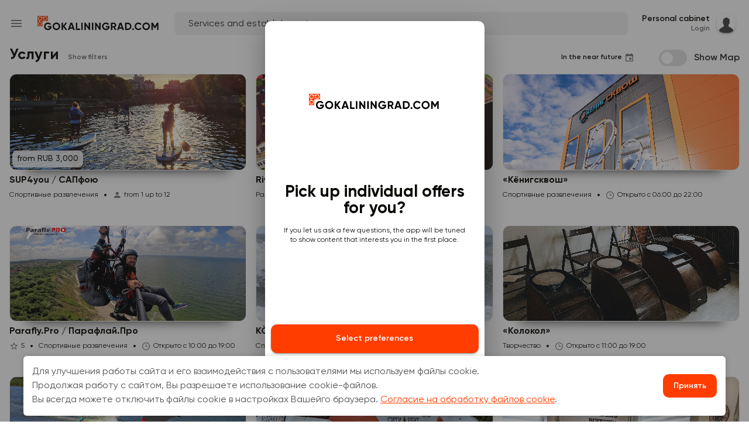

--- FILE ---
content_type: application/javascript
request_url: https://gokaliningrad.com/static/js/chunk-6230434c.87877db6.js
body_size: 249556
content:
(window["webpackJsonp"]=window["webpackJsonp"]||[]).push([["chunk-6230434c"],{"0503":function(t,e,i){"use strict";i("1e83")},"09cb":function(t,e,i){"use strict";i.d(e,"b",(function(){return s})),i.d(e,"c",(function(){return r})),i.d(e,"a",(function(){return a}));var n={1:["/icons/map/castle.svg","/icons/map/castleBig.svg"],2:["/icons/map/culture.svg","/icons/map/cultureBig.svg"],3:["/icons/map/theatre.svg","/icons/map/theatreBig.svg"],4:["/icons/map/concert.svg","/icons/map/concertBig.svg"],5:["/icons/map/concert.svg","/icons/map/concertBig.svg"],6:["/icons/map/theatre.svg","/icons/map/theatreBig.svg"],19:["/icons/map/castle.svg","/icons/map/castleBig.svg"],20:["/icons/map/culture.svg","/icons/map/cultureBig.svg"],24:["/icons/map/building.svg","/icons/map/buildingBig.svg"],30:["/icons/map/photo.svg","/icons/map/photoBig.svg"],35:["/icons/map/photo.svg","/icons/map/photoBig.svg"],45:["/icons/map/photo.svg","/icons/map/photoBig.svg"],48:["/icons/map/food.svg","/icons/map/foodBig.svg"],49:["/icons/map/restaurant.svg","/icons/map/restaurantBig.svg"],50:["/icons/map/cafe.svg","/icons/map/cafeBig.svg"],51:["/icons/map/bar.svg","/icons/map/barBig.svg"],52:["/icons/map/bar.svg","/icons/map/barBig.svg"],53:["/icons/map/child.svg","/icons/map/childBig.svg"],56:["/icons/map/theatre.svg","/icons/map/theatreBig.svg"],57:["/icons/map/sport.svg","/icons/map/sportBig.svg"],61:["/icons/map/embassy.svg","/icons/map/embassyBig.svg"],63:["/icons/map/emergency.svg","/icons/map/emergencyBig.svg"],66:["/icons/map/emergency.svg","/icons/map/emergencyBig.svg"],70:["/icons/map/emergency.svg","/icons/map/emergencyBig.svg"],77:["/icons/map/cart.svg","/icons/map/cartBig.svg"],82:["/icons/map/hotel.svg","/icons/map/hotelBig.svg"],86:["/icons/map/energobank.svg","/icons/map/energobankBig.svg"],90:["/icons/map/favorite.svg","/icons/map/favoriteBig.svg"]},o={1:["/icons/map/culture.svg","/icons/map/cultureBig.svg"],2:["/icons/map/guide.svg","/icons/map/guideBig.svg"],3:["/icons/map/favorite.svg","/icons/map/favoriteBig.svg"],4:["/icons/map/food.svg","/icons/map/foodBig.svg"],5:["/icons/map/guide.svg","/icons/map/guideBig.svg"],6:["/icons/map/concert.svg","/icons/map/concertBig.svg"],7:["/icons/map/discount.svg","/icons/map/discountBig.svg"]};function s(t){var e=null;return t.object_type&&t.object_type.value&&(n.hasOwnProperty(t.object_type.value)&&(e=n[t.object_type.value]),null===e&&t.object_type.parent&&t.object_type.parent.value&&n.hasOwnProperty(t.object_type.parent.value)&&(e=n[t.object_type.parent.value])),e||["/icons/map/building.svg","/icons/map/buildingBig.svg"]}function r(t){var e=null;return t.type&&o.hasOwnProperty(t.type)&&(e=o[t.type]),7===t.type&&t.offer_type&&3===t.offer_type.value&&(e=["/icons/map/gift.svg","/icons/map/giftBig.svg"]),e||["/icons/map/photo.svg","/icons/map/photoBig.svg"]}function a(t){return["/icons/map/building.svg","/icons/map/buildingBig.svg"]}},"0c4f":function(t,e,i){"use strict";var n=function(){var t=this,e=t.$createElement,i=t._self._c||e;return i("div",{staticClass:"preloader"},[t.mode.indexOf("image")>=0?i("div",{staticClass:"preloader__card rounded-sm",style:{background:t.background,width:t.preloaderWidth,height:t.preloaderHeight}},[i("div",{staticClass:"preloader__icon"},[i("v-icon",{attrs:{size:t.iconSize,color:t.iconColor}},[t._v(t._s(t.iconName))])],1)]):t._e(),t.mode.indexOf("text")>=0?[i("div",{staticClass:"preloader__long rounded-sm"}),i("div",{staticClass:"preloader__short rounded"})]:t._e(),i("div",{staticClass:"preloader__flare"})],2)},o=[],s=(i("a9e3"),i("80d2")),r={name:"Preloader",props:{width:{type:[String,Number]},height:{type:[String,Number]},background:{type:String,default:"#F7F7F7"},iconName:{type:String,default:"mdi-camera"},iconSize:{type:[String,Number],default:45},iconColor:{type:String,default:"#CBCBCB"},mode:{type:Array,default:function(){return["image","text","tags"]}}},computed:{preloaderWidth:function(){return Object(s["g"])(this.width)},preloaderHeight:function(){return Object(s["g"])(this.height)}}},a=r,l=(i("73c2"),i("2877")),u=i("6544"),c=i.n(u),p=i("132d"),h=Object(l["a"])(a,n,o,!1,null,"56b97c6a",null);e["a"]=h.exports;c()(h,{VIcon:p["a"]})},"10f7":function(t,e,i){},"1e83":function(t,e,i){},2028:function(t,e,i){"use strict";var n=function(){var t=this,e=t.$createElement,i=t._self._c||e;return i("div",{staticClass:"selectdate"},[i("v-menu",{attrs:{"content-class":"selectdate__menu",value:t.menu,"min-width":"auto","close-on-content-click":!1,bottom:"",left:"","offset-y":""},on:{input:t.onMenuInput},scopedSlots:t._u([{key:"activator",fn:function(e){var n=e.on,o=e.attrs;return[i("div",t._g(t._b({staticClass:"selectdate__calendar-select"},"div",o,!1),n),[t._v(" "+t._s(t.dayName)+" "),i("v-icon",{staticClass:"ml-1",attrs:{size:17}},[t._v("mdi-calendar")])],1)]}}])},[i("v-date-picker",{attrs:{"no-title":"",range:"","first-day-of-week":1,"weekday-format":t.getWeekDayTitle,min:t.minDate,locale:t.language},on:{input:t.dateChange},model:{value:t.selectedDates,callback:function(e){t.selectedDates=e},expression:"selectedDates"}},[i("v-spacer"),i("v-btn",{attrs:{text:"",color:"primary"},on:{click:t.closeCalendar}},[t._v(" "+t._s(t.$t("filters.cancel"))+" ")]),i("v-btn",{attrs:{text:"",color:"primary"},on:{click:t.updateLists}},[t._v(" "+t._s(t.$t("filters.save"))+" ")])],1)],1)],1)},o=[],s=i("5530"),r=(i("ac1f"),i("1276"),i("c1df")),a=i.n(r),l=i("2f62"),u=(i("a641"),{name:"SelectDate",props:{startDates:{type:Array,required:!0}},data:function(){return{searchDates:[],selectedDates:[],menu:!1}},computed:Object(s["a"])(Object(s["a"])({},Object(l["b"])(["language"])),{},{minDate:function(){return a()().format("YYYY-MM-DD")},dayName:function(){var t="",e=this.searchDates[0].split("-")[0]!==this.searchDates[1].split("-")[0]||this.searchDates[0].split("-")[0]!==a()().format("YYYY");return this.searchDates[0]===this.searchDates[1]?t=this.searchDates[0]===a()().format("YYYY-MM-DD")?this.$t("interestingView.today"):a()(this.searchDates[0]).locale(this.language).format("D MMMM"+(e?" YYYY":"")):(t+=a()(this.searchDates[0]).locale(this.language).format("D MMMM"+(e?" YYYY":"")),t+=" - "+a()(new Date(this.searchDates[1])).locale(this.language).format("D MMMM"+(e?" YYYY":""))),t}}),created:function(){this.searchDates=this.startDates,this.selectedDates=this.startDates},methods:{onMenuInput:function(t){this.menu=t,!0===this.menu&&(this.searchDates=this.startDates,this.selectedDates=this.startDates)},getWeekDayTitle:function(t){return a()(t).locale(this.language).format("dd")},closeCalendar:function(){this.menu=!1},dateChange:function(){this.selectedDates.length>1&&new Date(this.selectedDates[0])>=new Date(this.selectedDates[1])&&(this.selectedDates=[this.selectedDates[1]])},updateLists:function(){this.searchDates=this.selectedDates,1===this.searchDates.length&&this.searchDates.push(this.searchDates[0]),this.$store.dispatch("app/setSearchDates",this.searchDates),this.menu=!1,this.$emit("dates:apply",this.searchDates)}}}),c=u,p=(i("92a0"),i("2877")),h=i("6544"),d=i.n(h),f=i("8336"),m=i("2e4b"),y=i("132d"),v=i("e449"),b=i("2fa4"),g=Object(p["a"])(c,n,o,!1,null,"b53aa446",null);e["a"]=g.exports;d()(g,{VBtn:f["a"],VDatePicker:m["a"],VIcon:y["a"],VMenu:v["a"],VSpacer:b["a"]})},"20f6":function(t,e,i){},2573:function(t,e,i){(function(t,i){i(e)})(0,(function(t){"use strict";var e=L.MarkerClusterGroup=L.FeatureGroup.extend({options:{maxClusterRadius:80,iconCreateFunction:null,clusterPane:L.Marker.prototype.options.pane,spiderfyOnEveryZoom:!1,spiderfyOnMaxZoom:!0,showCoverageOnHover:!0,zoomToBoundsOnClick:!0,singleMarkerMode:!1,disableClusteringAtZoom:null,removeOutsideVisibleBounds:!0,animate:!0,animateAddingMarkers:!1,spiderfyShapePositions:null,spiderfyDistanceMultiplier:1,spiderLegPolylineOptions:{weight:1.5,color:"#222",opacity:.5},chunkedLoading:!1,chunkInterval:200,chunkDelay:50,chunkProgress:null,polygonOptions:{}},initialize:function(t){L.Util.setOptions(this,t),this.options.iconCreateFunction||(this.options.iconCreateFunction=this._defaultIconCreateFunction),this._featureGroup=L.featureGroup(),this._featureGroup.addEventParent(this),this._nonPointGroup=L.featureGroup(),this._nonPointGroup.addEventParent(this),this._inZoomAnimation=0,this._needsClustering=[],this._needsRemoving=[],this._currentShownBounds=null,this._queue=[],this._childMarkerEventHandlers={dragstart:this._childMarkerDragStart,move:this._childMarkerMoved,dragend:this._childMarkerDragEnd};var e=L.DomUtil.TRANSITION&&this.options.animate;L.extend(this,e?this._withAnimation:this._noAnimation),this._markerCluster=e?L.MarkerCluster:L.MarkerClusterNonAnimated},addLayer:function(t){if(t instanceof L.LayerGroup)return this.addLayers([t]);if(!t.getLatLng)return this._nonPointGroup.addLayer(t),this.fire("layeradd",{layer:t}),this;if(!this._map)return this._needsClustering.push(t),this.fire("layeradd",{layer:t}),this;if(this.hasLayer(t))return this;this._unspiderfy&&this._unspiderfy(),this._addLayer(t,this._maxZoom),this.fire("layeradd",{layer:t}),this._topClusterLevel._recalculateBounds(),this._refreshClustersIcons();var e=t,i=this._zoom;if(t.__parent)while(e.__parent._zoom>=i)e=e.__parent;return this._currentShownBounds.contains(e.getLatLng())&&(this.options.animateAddingMarkers?this._animationAddLayer(t,e):this._animationAddLayerNonAnimated(t,e)),this},removeLayer:function(t){return t instanceof L.LayerGroup?this.removeLayers([t]):t.getLatLng?this._map?t.__parent?(this._unspiderfy&&(this._unspiderfy(),this._unspiderfyLayer(t)),this._removeLayer(t,!0),this.fire("layerremove",{layer:t}),this._topClusterLevel._recalculateBounds(),this._refreshClustersIcons(),t.off(this._childMarkerEventHandlers,this),this._featureGroup.hasLayer(t)&&(this._featureGroup.removeLayer(t),t.clusterShow&&t.clusterShow()),this):this:(!this._arraySplice(this._needsClustering,t)&&this.hasLayer(t)&&this._needsRemoving.push({layer:t,latlng:t._latlng}),this.fire("layerremove",{layer:t}),this):(this._nonPointGroup.removeLayer(t),this.fire("layerremove",{layer:t}),this)},addLayers:function(t,e){if(!L.Util.isArray(t))return this.addLayer(t);var i,n=this._featureGroup,o=this._nonPointGroup,s=this.options.chunkedLoading,r=this.options.chunkInterval,a=this.options.chunkProgress,l=t.length,u=0,c=!0;if(this._map){var p=(new Date).getTime(),h=L.bind((function(){var d=(new Date).getTime();for(this._map&&this._unspiderfy&&this._unspiderfy();u<l;u++){if(s&&u%200===0){var f=(new Date).getTime()-d;if(f>r)break}if(i=t[u],i instanceof L.LayerGroup)c&&(t=t.slice(),c=!1),this._extractNonGroupLayers(i,t),l=t.length;else if(i.getLatLng){if(!this.hasLayer(i)&&(this._addLayer(i,this._maxZoom),e||this.fire("layeradd",{layer:i}),i.__parent&&2===i.__parent.getChildCount())){var m=i.__parent.getAllChildMarkers(),y=m[0]===i?m[1]:m[0];n.removeLayer(y)}}else o.addLayer(i),e||this.fire("layeradd",{layer:i})}a&&a(u,l,(new Date).getTime()-p),u===l?(this._topClusterLevel._recalculateBounds(),this._refreshClustersIcons(),this._topClusterLevel._recursivelyAddChildrenToMap(null,this._zoom,this._currentShownBounds)):setTimeout(h,this.options.chunkDelay)}),this);h()}else for(var d=this._needsClustering;u<l;u++)i=t[u],i instanceof L.LayerGroup?(c&&(t=t.slice(),c=!1),this._extractNonGroupLayers(i,t),l=t.length):i.getLatLng?this.hasLayer(i)||d.push(i):o.addLayer(i);return this},removeLayers:function(t){var e,i,n=t.length,o=this._featureGroup,s=this._nonPointGroup,r=!0;if(!this._map){for(e=0;e<n;e++)i=t[e],i instanceof L.LayerGroup?(r&&(t=t.slice(),r=!1),this._extractNonGroupLayers(i,t),n=t.length):(this._arraySplice(this._needsClustering,i),s.removeLayer(i),this.hasLayer(i)&&this._needsRemoving.push({layer:i,latlng:i._latlng}),this.fire("layerremove",{layer:i}));return this}if(this._unspiderfy){this._unspiderfy();var a=t.slice(),l=n;for(e=0;e<l;e++)i=a[e],i instanceof L.LayerGroup?(this._extractNonGroupLayers(i,a),l=a.length):this._unspiderfyLayer(i)}for(e=0;e<n;e++)i=t[e],i instanceof L.LayerGroup?(r&&(t=t.slice(),r=!1),this._extractNonGroupLayers(i,t),n=t.length):i.__parent?(this._removeLayer(i,!0,!0),this.fire("layerremove",{layer:i}),o.hasLayer(i)&&(o.removeLayer(i),i.clusterShow&&i.clusterShow())):(s.removeLayer(i),this.fire("layerremove",{layer:i}));return this._topClusterLevel._recalculateBounds(),this._refreshClustersIcons(),this._topClusterLevel._recursivelyAddChildrenToMap(null,this._zoom,this._currentShownBounds),this},clearLayers:function(){return this._map||(this._needsClustering=[],this._needsRemoving=[],delete this._gridClusters,delete this._gridUnclustered),this._noanimationUnspiderfy&&this._noanimationUnspiderfy(),this._featureGroup.clearLayers(),this._nonPointGroup.clearLayers(),this.eachLayer((function(t){t.off(this._childMarkerEventHandlers,this),delete t.__parent}),this),this._map&&this._generateInitialClusters(),this},getBounds:function(){var t=new L.LatLngBounds;this._topClusterLevel&&t.extend(this._topClusterLevel._bounds);for(var e=this._needsClustering.length-1;e>=0;e--)t.extend(this._needsClustering[e].getLatLng());return t.extend(this._nonPointGroup.getBounds()),t},eachLayer:function(t,e){var i,n,o,s=this._needsClustering.slice(),r=this._needsRemoving;for(this._topClusterLevel&&this._topClusterLevel.getAllChildMarkers(s),n=s.length-1;n>=0;n--){for(i=!0,o=r.length-1;o>=0;o--)if(r[o].layer===s[n]){i=!1;break}i&&t.call(e,s[n])}this._nonPointGroup.eachLayer(t,e)},getLayers:function(){var t=[];return this.eachLayer((function(e){t.push(e)})),t},getLayer:function(t){var e=null;return t=parseInt(t,10),this.eachLayer((function(i){L.stamp(i)===t&&(e=i)})),e},hasLayer:function(t){if(!t)return!1;var e,i=this._needsClustering;for(e=i.length-1;e>=0;e--)if(i[e]===t)return!0;for(i=this._needsRemoving,e=i.length-1;e>=0;e--)if(i[e].layer===t)return!1;return!(!t.__parent||t.__parent._group!==this)||this._nonPointGroup.hasLayer(t)},zoomToShowLayer:function(t,e){var i=this._map;"function"!==typeof e&&(e=function(){});var n=function(){!i.hasLayer(t)&&!i.hasLayer(t.__parent)||this._inZoomAnimation||(this._map.off("moveend",n,this),this.off("animationend",n,this),i.hasLayer(t)?e():t.__parent._icon&&(this.once("spiderfied",e,this),t.__parent.spiderfy()))};t._icon&&this._map.getBounds().contains(t.getLatLng())?e():t.__parent._zoom<Math.round(this._map._zoom)?(this._map.on("moveend",n,this),this._map.panTo(t.getLatLng())):(this._map.on("moveend",n,this),this.on("animationend",n,this),t.__parent.zoomToBounds())},onAdd:function(t){var e,i,n;if(this._map=t,!isFinite(this._map.getMaxZoom()))throw"Map has no maxZoom specified";for(this._featureGroup.addTo(t),this._nonPointGroup.addTo(t),this._gridClusters||this._generateInitialClusters(),this._maxLat=t.options.crs.projection.MAX_LATITUDE,e=0,i=this._needsRemoving.length;e<i;e++)n=this._needsRemoving[e],n.newlatlng=n.layer._latlng,n.layer._latlng=n.latlng;for(e=0,i=this._needsRemoving.length;e<i;e++)n=this._needsRemoving[e],this._removeLayer(n.layer,!0),n.layer._latlng=n.newlatlng;this._needsRemoving=[],this._zoom=Math.round(this._map._zoom),this._currentShownBounds=this._getExpandedVisibleBounds(),this._map.on("zoomend",this._zoomEnd,this),this._map.on("moveend",this._moveEnd,this),this._spiderfierOnAdd&&this._spiderfierOnAdd(),this._bindEvents(),i=this._needsClustering,this._needsClustering=[],this.addLayers(i,!0)},onRemove:function(t){t.off("zoomend",this._zoomEnd,this),t.off("moveend",this._moveEnd,this),this._unbindEvents(),this._map._mapPane.className=this._map._mapPane.className.replace(" leaflet-cluster-anim",""),this._spiderfierOnRemove&&this._spiderfierOnRemove(),delete this._maxLat,this._hideCoverage(),this._featureGroup.remove(),this._nonPointGroup.remove(),this._featureGroup.clearLayers(),this._map=null},getVisibleParent:function(t){var e=t;while(e&&!e._icon)e=e.__parent;return e||null},_arraySplice:function(t,e){for(var i=t.length-1;i>=0;i--)if(t[i]===e)return t.splice(i,1),!0},_removeFromGridUnclustered:function(t,e){for(var i=this._map,n=this._gridUnclustered,o=Math.floor(this._map.getMinZoom());e>=o;e--)if(!n[e].removeObject(t,i.project(t.getLatLng(),e)))break},_childMarkerDragStart:function(t){t.target.__dragStart=t.target._latlng},_childMarkerMoved:function(t){if(!this._ignoreMove&&!t.target.__dragStart){var e=t.target._popup&&t.target._popup.isOpen();this._moveChild(t.target,t.oldLatLng,t.latlng),e&&t.target.openPopup()}},_moveChild:function(t,e,i){t._latlng=e,this.removeLayer(t),t._latlng=i,this.addLayer(t)},_childMarkerDragEnd:function(t){var e=t.target.__dragStart;delete t.target.__dragStart,e&&this._moveChild(t.target,e,t.target._latlng)},_removeLayer:function(t,e,i){var n=this._gridClusters,o=this._gridUnclustered,s=this._featureGroup,r=this._map,a=Math.floor(this._map.getMinZoom());e&&this._removeFromGridUnclustered(t,this._maxZoom);var l,u=t.__parent,c=u._markers;this._arraySplice(c,t);while(u){if(u._childCount--,u._boundsNeedUpdate=!0,u._zoom<a)break;e&&u._childCount<=1?(l=u._markers[0]===t?u._markers[1]:u._markers[0],n[u._zoom].removeObject(u,r.project(u._cLatLng,u._zoom)),o[u._zoom].addObject(l,r.project(l.getLatLng(),u._zoom)),this._arraySplice(u.__parent._childClusters,u),u.__parent._markers.push(l),l.__parent=u.__parent,u._icon&&(s.removeLayer(u),i||s.addLayer(l))):u._iconNeedsUpdate=!0,u=u.__parent}delete t.__parent},_isOrIsParent:function(t,e){while(e){if(t===e)return!0;e=e.parentNode}return!1},fire:function(t,e,i){if(e&&e.layer instanceof L.MarkerCluster){if(e.originalEvent&&this._isOrIsParent(e.layer._icon,e.originalEvent.relatedTarget))return;t="cluster"+t}L.FeatureGroup.prototype.fire.call(this,t,e,i)},listens:function(t,e){return L.FeatureGroup.prototype.listens.call(this,t,e)||L.FeatureGroup.prototype.listens.call(this,"cluster"+t,e)},_defaultIconCreateFunction:function(t){var e=t.getChildCount(),i=" marker-cluster-";return i+=e<10?"small":e<100?"medium":"large",new L.DivIcon({html:"<div><span>"+e+"</span></div>",className:"marker-cluster"+i,iconSize:new L.Point(40,40)})},_bindEvents:function(){var t=this._map,e=this.options.spiderfyOnMaxZoom,i=this.options.showCoverageOnHover,n=this.options.zoomToBoundsOnClick,o=this.options.spiderfyOnEveryZoom;(e||n||o)&&this.on("clusterclick clusterkeypress",this._zoomOrSpiderfy,this),i&&(this.on("clustermouseover",this._showCoverage,this),this.on("clustermouseout",this._hideCoverage,this),t.on("zoomend",this._hideCoverage,this))},_zoomOrSpiderfy:function(t){var e=t.layer,i=e;if("clusterkeypress"!==t.type||!t.originalEvent||13===t.originalEvent.keyCode){while(1===i._childClusters.length)i=i._childClusters[0];i._zoom===this._maxZoom&&i._childCount===e._childCount&&this.options.spiderfyOnMaxZoom?e.spiderfy():this.options.zoomToBoundsOnClick&&e.zoomToBounds(),this.options.spiderfyOnEveryZoom&&e.spiderfy(),t.originalEvent&&13===t.originalEvent.keyCode&&this._map._container.focus()}},_showCoverage:function(t){var e=this._map;this._inZoomAnimation||(this._shownPolygon&&e.removeLayer(this._shownPolygon),t.layer.getChildCount()>2&&t.layer!==this._spiderfied&&(this._shownPolygon=new L.Polygon(t.layer.getConvexHull(),this.options.polygonOptions),e.addLayer(this._shownPolygon)))},_hideCoverage:function(){this._shownPolygon&&(this._map.removeLayer(this._shownPolygon),this._shownPolygon=null)},_unbindEvents:function(){var t=this.options.spiderfyOnMaxZoom,e=this.options.showCoverageOnHover,i=this.options.zoomToBoundsOnClick,n=this.options.spiderfyOnEveryZoom,o=this._map;(t||i||n)&&this.off("clusterclick clusterkeypress",this._zoomOrSpiderfy,this),e&&(this.off("clustermouseover",this._showCoverage,this),this.off("clustermouseout",this._hideCoverage,this),o.off("zoomend",this._hideCoverage,this))},_zoomEnd:function(){this._map&&(this._mergeSplitClusters(),this._zoom=Math.round(this._map._zoom),this._currentShownBounds=this._getExpandedVisibleBounds())},_moveEnd:function(){if(!this._inZoomAnimation){var t=this._getExpandedVisibleBounds();this._topClusterLevel._recursivelyRemoveChildrenFromMap(this._currentShownBounds,Math.floor(this._map.getMinZoom()),this._zoom,t),this._topClusterLevel._recursivelyAddChildrenToMap(null,Math.round(this._map._zoom),t),this._currentShownBounds=t}},_generateInitialClusters:function(){var t=Math.ceil(this._map.getMaxZoom()),e=Math.floor(this._map.getMinZoom()),i=this.options.maxClusterRadius,n=i;"function"!==typeof i&&(n=function(){return i}),null!==this.options.disableClusteringAtZoom&&(t=this.options.disableClusteringAtZoom-1),this._maxZoom=t,this._gridClusters={},this._gridUnclustered={};for(var o=t;o>=e;o--)this._gridClusters[o]=new L.DistanceGrid(n(o)),this._gridUnclustered[o]=new L.DistanceGrid(n(o));this._topClusterLevel=new this._markerCluster(this,e-1)},_addLayer:function(t,e){var i,n,o=this._gridClusters,s=this._gridUnclustered,r=Math.floor(this._map.getMinZoom());for(this.options.singleMarkerMode&&this._overrideMarkerIcon(t),t.on(this._childMarkerEventHandlers,this);e>=r;e--){i=this._map.project(t.getLatLng(),e);var a=o[e].getNearObject(i);if(a)return a._addChild(t),void(t.__parent=a);if(a=s[e].getNearObject(i),a){var l=a.__parent;l&&this._removeLayer(a,!1);var u=new this._markerCluster(this,e,a,t);o[e].addObject(u,this._map.project(u._cLatLng,e)),a.__parent=u,t.__parent=u;var c=u;for(n=e-1;n>l._zoom;n--)c=new this._markerCluster(this,n,c),o[n].addObject(c,this._map.project(a.getLatLng(),n));return l._addChild(c),void this._removeFromGridUnclustered(a,e)}s[e].addObject(t,i)}this._topClusterLevel._addChild(t),t.__parent=this._topClusterLevel},_refreshClustersIcons:function(){this._featureGroup.eachLayer((function(t){t instanceof L.MarkerCluster&&t._iconNeedsUpdate&&t._updateIcon()}))},_enqueue:function(t){this._queue.push(t),this._queueTimeout||(this._queueTimeout=setTimeout(L.bind(this._processQueue,this),300))},_processQueue:function(){for(var t=0;t<this._queue.length;t++)this._queue[t].call(this);this._queue.length=0,clearTimeout(this._queueTimeout),this._queueTimeout=null},_mergeSplitClusters:function(){var t=Math.round(this._map._zoom);this._processQueue(),this._zoom<t&&this._currentShownBounds.intersects(this._getExpandedVisibleBounds())?(this._animationStart(),this._topClusterLevel._recursivelyRemoveChildrenFromMap(this._currentShownBounds,Math.floor(this._map.getMinZoom()),this._zoom,this._getExpandedVisibleBounds()),this._animationZoomIn(this._zoom,t)):this._zoom>t?(this._animationStart(),this._animationZoomOut(this._zoom,t)):this._moveEnd()},_getExpandedVisibleBounds:function(){return this.options.removeOutsideVisibleBounds?L.Browser.mobile?this._checkBoundsMaxLat(this._map.getBounds()):this._checkBoundsMaxLat(this._map.getBounds().pad(1)):this._mapBoundsInfinite},_checkBoundsMaxLat:function(t){var e=this._maxLat;return void 0!==e&&(t.getNorth()>=e&&(t._northEast.lat=1/0),t.getSouth()<=-e&&(t._southWest.lat=-1/0)),t},_animationAddLayerNonAnimated:function(t,e){if(e===t)this._featureGroup.addLayer(t);else if(2===e._childCount){e._addToMap();var i=e.getAllChildMarkers();this._featureGroup.removeLayer(i[0]),this._featureGroup.removeLayer(i[1])}else e._updateIcon()},_extractNonGroupLayers:function(t,e){var i,n=t.getLayers(),o=0;for(e=e||[];o<n.length;o++)i=n[o],i instanceof L.LayerGroup?this._extractNonGroupLayers(i,e):e.push(i);return e},_overrideMarkerIcon:function(t){var e=t.options.icon=this.options.iconCreateFunction({getChildCount:function(){return 1},getAllChildMarkers:function(){return[t]}});return e}});L.MarkerClusterGroup.include({_mapBoundsInfinite:new L.LatLngBounds(new L.LatLng(-1/0,-1/0),new L.LatLng(1/0,1/0))}),L.MarkerClusterGroup.include({_noAnimation:{_animationStart:function(){},_animationZoomIn:function(t,e){this._topClusterLevel._recursivelyRemoveChildrenFromMap(this._currentShownBounds,Math.floor(this._map.getMinZoom()),t),this._topClusterLevel._recursivelyAddChildrenToMap(null,e,this._getExpandedVisibleBounds()),this.fire("animationend")},_animationZoomOut:function(t,e){this._topClusterLevel._recursivelyRemoveChildrenFromMap(this._currentShownBounds,Math.floor(this._map.getMinZoom()),t),this._topClusterLevel._recursivelyAddChildrenToMap(null,e,this._getExpandedVisibleBounds()),this.fire("animationend")},_animationAddLayer:function(t,e){this._animationAddLayerNonAnimated(t,e)}},_withAnimation:{_animationStart:function(){this._map._mapPane.className+=" leaflet-cluster-anim",this._inZoomAnimation++},_animationZoomIn:function(t,e){var i,n=this._getExpandedVisibleBounds(),o=this._featureGroup,s=Math.floor(this._map.getMinZoom());this._ignoreMove=!0,this._topClusterLevel._recursively(n,t,s,(function(s){var r,a=s._latlng,l=s._markers;for(n.contains(a)||(a=null),s._isSingleParent()&&t+1===e?(o.removeLayer(s),s._recursivelyAddChildrenToMap(null,e,n)):(s.clusterHide(),s._recursivelyAddChildrenToMap(a,e,n)),i=l.length-1;i>=0;i--)r=l[i],n.contains(r._latlng)||o.removeLayer(r)})),this._forceLayout(),this._topClusterLevel._recursivelyBecomeVisible(n,e),o.eachLayer((function(t){t instanceof L.MarkerCluster||!t._icon||t.clusterShow()})),this._topClusterLevel._recursively(n,t,e,(function(t){t._recursivelyRestoreChildPositions(e)})),this._ignoreMove=!1,this._enqueue((function(){this._topClusterLevel._recursively(n,t,s,(function(t){o.removeLayer(t),t.clusterShow()})),this._animationEnd()}))},_animationZoomOut:function(t,e){this._animationZoomOutSingle(this._topClusterLevel,t-1,e),this._topClusterLevel._recursivelyAddChildrenToMap(null,e,this._getExpandedVisibleBounds()),this._topClusterLevel._recursivelyRemoveChildrenFromMap(this._currentShownBounds,Math.floor(this._map.getMinZoom()),t,this._getExpandedVisibleBounds())},_animationAddLayer:function(t,e){var i=this,n=this._featureGroup;n.addLayer(t),e!==t&&(e._childCount>2?(e._updateIcon(),this._forceLayout(),this._animationStart(),t._setPos(this._map.latLngToLayerPoint(e.getLatLng())),t.clusterHide(),this._enqueue((function(){n.removeLayer(t),t.clusterShow(),i._animationEnd()}))):(this._forceLayout(),i._animationStart(),i._animationZoomOutSingle(e,this._map.getMaxZoom(),this._zoom)))}},_animationZoomOutSingle:function(t,e,i){var n=this._getExpandedVisibleBounds(),o=Math.floor(this._map.getMinZoom());t._recursivelyAnimateChildrenInAndAddSelfToMap(n,o,e+1,i);var s=this;this._forceLayout(),t._recursivelyBecomeVisible(n,i),this._enqueue((function(){if(1===t._childCount){var r=t._markers[0];this._ignoreMove=!0,r.setLatLng(r.getLatLng()),this._ignoreMove=!1,r.clusterShow&&r.clusterShow()}else t._recursively(n,i,o,(function(t){t._recursivelyRemoveChildrenFromMap(n,o,e+1)}));s._animationEnd()}))},_animationEnd:function(){this._map&&(this._map._mapPane.className=this._map._mapPane.className.replace(" leaflet-cluster-anim","")),this._inZoomAnimation--,this.fire("animationend")},_forceLayout:function(){L.Util.falseFn(document.body.offsetWidth)}}),L.markerClusterGroup=function(t){return new L.MarkerClusterGroup(t)};var i=L.MarkerCluster=L.Marker.extend({options:L.Icon.prototype.options,initialize:function(t,e,i,n){L.Marker.prototype.initialize.call(this,i?i._cLatLng||i.getLatLng():new L.LatLng(0,0),{icon:this,pane:t.options.clusterPane}),this._group=t,this._zoom=e,this._markers=[],this._childClusters=[],this._childCount=0,this._iconNeedsUpdate=!0,this._boundsNeedUpdate=!0,this._bounds=new L.LatLngBounds,i&&this._addChild(i),n&&this._addChild(n)},getAllChildMarkers:function(t,e){t=t||[];for(var i=this._childClusters.length-1;i>=0;i--)this._childClusters[i].getAllChildMarkers(t,e);for(var n=this._markers.length-1;n>=0;n--)e&&this._markers[n].__dragStart||t.push(this._markers[n]);return t},getChildCount:function(){return this._childCount},zoomToBounds:function(t){var e,i=this._childClusters.slice(),n=this._group._map,o=n.getBoundsZoom(this._bounds),s=this._zoom+1,r=n.getZoom();while(i.length>0&&o>s){s++;var a=[];for(e=0;e<i.length;e++)a=a.concat(i[e]._childClusters);i=a}o>s?this._group._map.setView(this._latlng,s):o<=r?this._group._map.setView(this._latlng,r+1):this._group._map.fitBounds(this._bounds,t)},getBounds:function(){var t=new L.LatLngBounds;return t.extend(this._bounds),t},_updateIcon:function(){this._iconNeedsUpdate=!0,this._icon&&this.setIcon(this)},createIcon:function(){return this._iconNeedsUpdate&&(this._iconObj=this._group.options.iconCreateFunction(this),this._iconNeedsUpdate=!1),this._iconObj.createIcon()},createShadow:function(){return this._iconObj.createShadow()},_addChild:function(t,e){this._iconNeedsUpdate=!0,this._boundsNeedUpdate=!0,this._setClusterCenter(t),t instanceof L.MarkerCluster?(e||(this._childClusters.push(t),t.__parent=this),this._childCount+=t._childCount):(e||this._markers.push(t),this._childCount++),this.__parent&&this.__parent._addChild(t,!0)},_setClusterCenter:function(t){this._cLatLng||(this._cLatLng=t._cLatLng||t._latlng)},_resetBounds:function(){var t=this._bounds;t._southWest&&(t._southWest.lat=1/0,t._southWest.lng=1/0),t._northEast&&(t._northEast.lat=-1/0,t._northEast.lng=-1/0)},_recalculateBounds:function(){var t,e,i,n,o=this._markers,s=this._childClusters,r=0,a=0,l=this._childCount;if(0!==l){for(this._resetBounds(),t=0;t<o.length;t++)i=o[t]._latlng,this._bounds.extend(i),r+=i.lat,a+=i.lng;for(t=0;t<s.length;t++)e=s[t],e._boundsNeedUpdate&&e._recalculateBounds(),this._bounds.extend(e._bounds),i=e._wLatLng,n=e._childCount,r+=i.lat*n,a+=i.lng*n;this._latlng=this._wLatLng=new L.LatLng(r/l,a/l),this._boundsNeedUpdate=!1}},_addToMap:function(t){t&&(this._backupLatlng=this._latlng,this.setLatLng(t)),this._group._featureGroup.addLayer(this)},_recursivelyAnimateChildrenIn:function(t,e,i){this._recursively(t,this._group._map.getMinZoom(),i-1,(function(t){var i,n,o=t._markers;for(i=o.length-1;i>=0;i--)n=o[i],n._icon&&(n._setPos(e),n.clusterHide())}),(function(t){var i,n,o=t._childClusters;for(i=o.length-1;i>=0;i--)n=o[i],n._icon&&(n._setPos(e),n.clusterHide())}))},_recursivelyAnimateChildrenInAndAddSelfToMap:function(t,e,i,n){this._recursively(t,n,e,(function(o){o._recursivelyAnimateChildrenIn(t,o._group._map.latLngToLayerPoint(o.getLatLng()).round(),i),o._isSingleParent()&&i-1===n?(o.clusterShow(),o._recursivelyRemoveChildrenFromMap(t,e,i)):o.clusterHide(),o._addToMap()}))},_recursivelyBecomeVisible:function(t,e){this._recursively(t,this._group._map.getMinZoom(),e,null,(function(t){t.clusterShow()}))},_recursivelyAddChildrenToMap:function(t,e,i){this._recursively(i,this._group._map.getMinZoom()-1,e,(function(n){if(e!==n._zoom)for(var o=n._markers.length-1;o>=0;o--){var s=n._markers[o];i.contains(s._latlng)&&(t&&(s._backupLatlng=s.getLatLng(),s.setLatLng(t),s.clusterHide&&s.clusterHide()),n._group._featureGroup.addLayer(s))}}),(function(e){e._addToMap(t)}))},_recursivelyRestoreChildPositions:function(t){for(var e=this._markers.length-1;e>=0;e--){var i=this._markers[e];i._backupLatlng&&(i.setLatLng(i._backupLatlng),delete i._backupLatlng)}if(t-1===this._zoom)for(var n=this._childClusters.length-1;n>=0;n--)this._childClusters[n]._restorePosition();else for(var o=this._childClusters.length-1;o>=0;o--)this._childClusters[o]._recursivelyRestoreChildPositions(t)},_restorePosition:function(){this._backupLatlng&&(this.setLatLng(this._backupLatlng),delete this._backupLatlng)},_recursivelyRemoveChildrenFromMap:function(t,e,i,n){var o,s;this._recursively(t,e-1,i-1,(function(t){for(s=t._markers.length-1;s>=0;s--)o=t._markers[s],n&&n.contains(o._latlng)||(t._group._featureGroup.removeLayer(o),o.clusterShow&&o.clusterShow())}),(function(t){for(s=t._childClusters.length-1;s>=0;s--)o=t._childClusters[s],n&&n.contains(o._latlng)||(t._group._featureGroup.removeLayer(o),o.clusterShow&&o.clusterShow())}))},_recursively:function(t,e,i,n,o){var s,r,a=this._childClusters,l=this._zoom;if(e<=l&&(n&&n(this),o&&l===i&&o(this)),l<e||l<i)for(s=a.length-1;s>=0;s--)r=a[s],r._boundsNeedUpdate&&r._recalculateBounds(),t.intersects(r._bounds)&&r._recursively(t,e,i,n,o)},_isSingleParent:function(){return this._childClusters.length>0&&this._childClusters[0]._childCount===this._childCount}});L.Marker.include({clusterHide:function(){var t=this.options.opacity;return this.setOpacity(0),this.options.opacity=t,this},clusterShow:function(){return this.setOpacity(this.options.opacity)}}),L.DistanceGrid=function(t){this._cellSize=t,this._sqCellSize=t*t,this._grid={},this._objectPoint={}},L.DistanceGrid.prototype={addObject:function(t,e){var i=this._getCoord(e.x),n=this._getCoord(e.y),o=this._grid,s=o[n]=o[n]||{},r=s[i]=s[i]||[],a=L.Util.stamp(t);this._objectPoint[a]=e,r.push(t)},updateObject:function(t,e){this.removeObject(t),this.addObject(t,e)},removeObject:function(t,e){var i,n,o=this._getCoord(e.x),s=this._getCoord(e.y),r=this._grid,a=r[s]=r[s]||{},l=a[o]=a[o]||[];for(delete this._objectPoint[L.Util.stamp(t)],i=0,n=l.length;i<n;i++)if(l[i]===t)return l.splice(i,1),1===n&&delete a[o],!0},eachObject:function(t,e){var i,n,o,s,r,a,l,u=this._grid;for(i in u)for(n in r=u[i],r)for(a=r[n],o=0,s=a.length;o<s;o++)l=t.call(e,a[o]),l&&(o--,s--)},getNearObject:function(t){var e,i,n,o,s,r,a,l,u=this._getCoord(t.x),c=this._getCoord(t.y),p=this._objectPoint,h=this._sqCellSize,d=null;for(e=c-1;e<=c+1;e++)if(o=this._grid[e],o)for(i=u-1;i<=u+1;i++)if(s=o[i],s)for(n=0,r=s.length;n<r;n++)a=s[n],l=this._sqDist(p[L.Util.stamp(a)],t),(l<h||l<=h&&null===d)&&(h=l,d=a);return d},_getCoord:function(t){var e=Math.floor(t/this._cellSize);return isFinite(e)?e:t},_sqDist:function(t,e){var i=e.x-t.x,n=e.y-t.y;return i*i+n*n}},function(){L.QuickHull={getDistant:function(t,e){var i=e[1].lat-e[0].lat,n=e[0].lng-e[1].lng;return n*(t.lat-e[0].lat)+i*(t.lng-e[0].lng)},findMostDistantPointFromBaseLine:function(t,e){var i,n,o,s=0,r=null,a=[];for(i=e.length-1;i>=0;i--)n=e[i],o=this.getDistant(n,t),o>0&&(a.push(n),o>s&&(s=o,r=n));return{maxPoint:r,newPoints:a}},buildConvexHull:function(t,e){var i=[],n=this.findMostDistantPointFromBaseLine(t,e);return n.maxPoint?(i=i.concat(this.buildConvexHull([t[0],n.maxPoint],n.newPoints)),i=i.concat(this.buildConvexHull([n.maxPoint,t[1]],n.newPoints)),i):[t[0]]},getConvexHull:function(t){var e,i=!1,n=!1,o=!1,s=!1,r=null,a=null,l=null,u=null,c=null,p=null;for(e=t.length-1;e>=0;e--){var h=t[e];(!1===i||h.lat>i)&&(r=h,i=h.lat),(!1===n||h.lat<n)&&(a=h,n=h.lat),(!1===o||h.lng>o)&&(l=h,o=h.lng),(!1===s||h.lng<s)&&(u=h,s=h.lng)}n!==i?(p=a,c=r):(p=u,c=l);var d=[].concat(this.buildConvexHull([p,c],t),this.buildConvexHull([c,p],t));return d}}}(),L.MarkerCluster.include({getConvexHull:function(){var t,e,i=this.getAllChildMarkers(),n=[];for(e=i.length-1;e>=0;e--)t=i[e].getLatLng(),n.push(t);return L.QuickHull.getConvexHull(n)}}),L.MarkerCluster.include({_2PI:2*Math.PI,_circleFootSeparation:25,_circleStartAngle:0,_spiralFootSeparation:28,_spiralLengthStart:11,_spiralLengthFactor:5,_circleSpiralSwitchover:9,spiderfy:function(){if(this._group._spiderfied!==this&&!this._group._inZoomAnimation){var t,e=this.getAllChildMarkers(null,!0),i=this._group,n=i._map,o=n.latLngToLayerPoint(this._latlng);this._group._unspiderfy(),this._group._spiderfied=this,this._group.options.spiderfyShapePositions?t=this._group.options.spiderfyShapePositions(e.length,o):e.length>=this._circleSpiralSwitchover?t=this._generatePointsSpiral(e.length,o):(o.y+=10,t=this._generatePointsCircle(e.length,o)),this._animationSpiderfy(e,t)}},unspiderfy:function(t){this._group._inZoomAnimation||(this._animationUnspiderfy(t),this._group._spiderfied=null)},_generatePointsCircle:function(t,e){var i,n,o=this._group.options.spiderfyDistanceMultiplier*this._circleFootSeparation*(2+t),s=o/this._2PI,r=this._2PI/t,a=[];for(s=Math.max(s,35),a.length=t,i=0;i<t;i++)n=this._circleStartAngle+i*r,a[i]=new L.Point(e.x+s*Math.cos(n),e.y+s*Math.sin(n))._round();return a},_generatePointsSpiral:function(t,e){var i,n=this._group.options.spiderfyDistanceMultiplier,o=n*this._spiralLengthStart,s=n*this._spiralFootSeparation,r=n*this._spiralLengthFactor*this._2PI,a=0,l=[];for(l.length=t,i=t;i>=0;i--)i<t&&(l[i]=new L.Point(e.x+o*Math.cos(a),e.y+o*Math.sin(a))._round()),a+=s/o+5e-4*i,o+=r/a;return l},_noanimationUnspiderfy:function(){var t,e,i=this._group,n=i._map,o=i._featureGroup,s=this.getAllChildMarkers(null,!0);for(i._ignoreMove=!0,this.setOpacity(1),e=s.length-1;e>=0;e--)t=s[e],o.removeLayer(t),t._preSpiderfyLatlng&&(t.setLatLng(t._preSpiderfyLatlng),delete t._preSpiderfyLatlng),t.setZIndexOffset&&t.setZIndexOffset(0),t._spiderLeg&&(n.removeLayer(t._spiderLeg),delete t._spiderLeg);i.fire("unspiderfied",{cluster:this,markers:s}),i._ignoreMove=!1,i._spiderfied=null}}),L.MarkerClusterNonAnimated=L.MarkerCluster.extend({_animationSpiderfy:function(t,e){var i,n,o,s,r=this._group,a=r._map,l=r._featureGroup,u=this._group.options.spiderLegPolylineOptions;for(r._ignoreMove=!0,i=0;i<t.length;i++)s=a.layerPointToLatLng(e[i]),n=t[i],o=new L.Polyline([this._latlng,s],u),a.addLayer(o),n._spiderLeg=o,n._preSpiderfyLatlng=n._latlng,n.setLatLng(s),n.setZIndexOffset&&n.setZIndexOffset(1e6),l.addLayer(n);this.setOpacity(.3),r._ignoreMove=!1,r.fire("spiderfied",{cluster:this,markers:t})},_animationUnspiderfy:function(){this._noanimationUnspiderfy()}}),L.MarkerCluster.include({_animationSpiderfy:function(t,e){var i,n,o,s,r,a,l=this,u=this._group,c=u._map,p=u._featureGroup,h=this._latlng,d=c.latLngToLayerPoint(h),f=L.Path.SVG,m=L.extend({},this._group.options.spiderLegPolylineOptions),y=m.opacity;for(void 0===y&&(y=L.MarkerClusterGroup.prototype.options.spiderLegPolylineOptions.opacity),f?(m.opacity=0,m.className=(m.className||"")+" leaflet-cluster-spider-leg"):m.opacity=y,u._ignoreMove=!0,i=0;i<t.length;i++)n=t[i],a=c.layerPointToLatLng(e[i]),o=new L.Polyline([h,a],m),c.addLayer(o),n._spiderLeg=o,f&&(s=o._path,r=s.getTotalLength()+.1,s.style.strokeDasharray=r,s.style.strokeDashoffset=r),n.setZIndexOffset&&n.setZIndexOffset(1e6),n.clusterHide&&n.clusterHide(),p.addLayer(n),n._setPos&&n._setPos(d);for(u._forceLayout(),u._animationStart(),i=t.length-1;i>=0;i--)a=c.layerPointToLatLng(e[i]),n=t[i],n._preSpiderfyLatlng=n._latlng,n.setLatLng(a),n.clusterShow&&n.clusterShow(),f&&(o=n._spiderLeg,s=o._path,s.style.strokeDashoffset=0,o.setStyle({opacity:y}));this.setOpacity(.3),u._ignoreMove=!1,setTimeout((function(){u._animationEnd(),u.fire("spiderfied",{cluster:l,markers:t})}),200)},_animationUnspiderfy:function(t){var e,i,n,o,s,r,a=this,l=this._group,u=l._map,c=l._featureGroup,p=t?u._latLngToNewLayerPoint(this._latlng,t.zoom,t.center):u.latLngToLayerPoint(this._latlng),h=this.getAllChildMarkers(null,!0),d=L.Path.SVG;for(l._ignoreMove=!0,l._animationStart(),this.setOpacity(1),i=h.length-1;i>=0;i--)e=h[i],e._preSpiderfyLatlng&&(e.closePopup(),e.setLatLng(e._preSpiderfyLatlng),delete e._preSpiderfyLatlng,r=!0,e._setPos&&(e._setPos(p),r=!1),e.clusterHide&&(e.clusterHide(),r=!1),r&&c.removeLayer(e),d&&(n=e._spiderLeg,o=n._path,s=o.getTotalLength()+.1,o.style.strokeDashoffset=s,n.setStyle({opacity:0})));l._ignoreMove=!1,setTimeout((function(){var t=0;for(i=h.length-1;i>=0;i--)e=h[i],e._spiderLeg&&t++;for(i=h.length-1;i>=0;i--)e=h[i],e._spiderLeg&&(e.clusterShow&&e.clusterShow(),e.setZIndexOffset&&e.setZIndexOffset(0),t>1&&c.removeLayer(e),u.removeLayer(e._spiderLeg),delete e._spiderLeg);l._animationEnd(),l.fire("unspiderfied",{cluster:a,markers:h})}),200)}}),L.MarkerClusterGroup.include({_spiderfied:null,unspiderfy:function(){this._unspiderfy.apply(this,arguments)},_spiderfierOnAdd:function(){this._map.on("click",this._unspiderfyWrapper,this),this._map.options.zoomAnimation&&this._map.on("zoomstart",this._unspiderfyZoomStart,this),this._map.on("zoomend",this._noanimationUnspiderfy,this),L.Browser.touch||this._map.getRenderer(this)},_spiderfierOnRemove:function(){this._map.off("click",this._unspiderfyWrapper,this),this._map.off("zoomstart",this._unspiderfyZoomStart,this),this._map.off("zoomanim",this._unspiderfyZoomAnim,this),this._map.off("zoomend",this._noanimationUnspiderfy,this),this._noanimationUnspiderfy()},_unspiderfyZoomStart:function(){this._map&&this._map.on("zoomanim",this._unspiderfyZoomAnim,this)},_unspiderfyZoomAnim:function(t){L.DomUtil.hasClass(this._map._mapPane,"leaflet-touching")||(this._map.off("zoomanim",this._unspiderfyZoomAnim,this),this._unspiderfy(t))},_unspiderfyWrapper:function(){this._unspiderfy()},_unspiderfy:function(t){this._spiderfied&&this._spiderfied.unspiderfy(t)},_noanimationUnspiderfy:function(){this._spiderfied&&this._spiderfied._noanimationUnspiderfy()},_unspiderfyLayer:function(t){t._spiderLeg&&(this._featureGroup.removeLayer(t),t.clusterShow&&t.clusterShow(),t.setZIndexOffset&&t.setZIndexOffset(0),this._map.removeLayer(t._spiderLeg),delete t._spiderLeg)}}),L.MarkerClusterGroup.include({refreshClusters:function(t){return t?t instanceof L.MarkerClusterGroup?t=t._topClusterLevel.getAllChildMarkers():t instanceof L.LayerGroup?t=t._layers:t instanceof L.MarkerCluster?t=t.getAllChildMarkers():t instanceof L.Marker&&(t=[t]):t=this._topClusterLevel.getAllChildMarkers(),this._flagParentsIconsNeedUpdate(t),this._refreshClustersIcons(),this.options.singleMarkerMode&&this._refreshSingleMarkerModeMarkers(t),this},_flagParentsIconsNeedUpdate:function(t){var e,i;for(e in t){i=t[e].__parent;while(i)i._iconNeedsUpdate=!0,i=i.__parent}},_refreshSingleMarkerModeMarkers:function(t){var e,i;for(e in t)i=t[e],this.hasLayer(i)&&i.setIcon(this._overrideMarkerIcon(i))}}),L.Marker.include({refreshIconOptions:function(t,e){var i=this.options.icon;return L.setOptions(i,t),this.setIcon(i),e&&this.__parent&&this.__parent._group.refreshClusters(this),this}}),t.MarkerClusterGroup=e,t.MarkerCluster=i,Object.defineProperty(t,"__esModule",{value:!0})}))},"2fa4":function(t,e,i){"use strict";i("20f6");var n=i("80d2");e["a"]=Object(n["i"])("spacer","div","v-spacer")},"30e6":function(t,e,i){"use strict";var n=i("2b0e");e["a"]=n["default"].extend({name:"ColumnsMixin",inject:["layoutComponent"],computed:{columnsIndent:function(){return this.layoutComponent.columnsIndent},oneColumnWidth:function(){return this.layoutComponent.oneColumnWidth},twoColumnsWidth:function(){return this.layoutComponent.twoColumnsWidth},threeColumnsWidth:function(){return this.layoutComponent.threeColumnsWidth},columnsCount:function(){return this.layoutComponent.columnsCount},contentWidth:function(){return this.layoutComponent.width-this.$vuetify.application.left-this.$vuetify.application.right}}})},"33e9":function(t,e,i){},"35bc":function(t,e,i){"use strict";var n=function(){var t=this,e=t.$createElement,i=t._self._c||e;return i("div",{ref:"tagsList",staticClass:"text-tags",class:["text-tags--".concat(t.align),{"text-tags--not-ready":!t.tagsReady&&!t.$isServer},t.textColoredClass],style:t.textColoredStyle},[t._l(t.initialTags,(function(e,n){return[0!==n?i("span",{key:"divider-"+n,ref:"dividers",refInFor:!0,staticClass:"text-tags__divider"}):t._e(),i("div",{key:"tag-"+n,ref:"tags",refInFor:!0,staticClass:"text-tags__tag"},[e.icon?i("div",{staticClass:"text-tags__icon mr-1"},[i("v-icon",{attrs:{size:t.iconSize,color:e.iconColor||t.color}},[t._v(t._s(e.icon))])],1):t._e(),e.color?i("span",{staticClass:"text-tags__text",class:t.getTextColoredClass(e.color),style:t.getTextColoredStyle(e.color)},[t._v(t._s(e.text))]):i("span",{staticClass:"text-tags__text"},[t._v(t._s(e.text))])])]}))],2)},o=[],s=(i("a9e3"),i("c828")),r={name:"TextTags",mixins:[s["a"]],props:{tags:{type:Array,default:function(){return[]}},align:{type:String,default:"left"},iconSize:{type:Number,default:16}},data:function(){return{initialTags:this.tags,tagsReady:!1}},watch:{tags:function(t){var e=this;this.initialTags=t,this.$nextTick((function(){e.filterFitTags()}))},"$vuetify.breakpoint.width":function(){this.onResize()}},methods:{onResize:function(){var t=this;this.initialTags=this.tags,this.$nextTick((function(){t.filterFitTags()}))},filterFitTags:function(){var t=0,e=[];if(this.$refs.tagsList&&this.$refs.tags){for(var i=this.$refs.tagsList.offsetWidth,n=0;n<this.$refs.tags.length;n++){var o=this.$refs.tags[n],s=n>0?this.$refs.dividers[n-1].offsetWidth:0,r=t+o.offsetWidth+s<i;if(!r)break;t+=o.offsetWidth+s,e.push(this.tags[n])}this.initialTags=e}}},mounted:function(){this.filterFitTags(),this.tagsReady=!0}},a=r,l=(i("fdc3"),i("2877")),u=i("6544"),c=i.n(u),p=i("132d"),h=Object(l["a"])(a,n,o,!1,null,"e2ef13e6",null);e["a"]=h.exports;c()(h,{VIcon:p["a"]})},5037:function(t,e,i){"use strict";i.d(e,"a",(function(){return c}));var n=i("2909"),o=(i("a4d3"),i("e01a"),i("4e82"),i("9923")),s=i("c1df"),r=i.n(s),a=i("7878"),l=i("5446"),u=i("002d");function c(t){var e=[];if(null!==t.rating&&void 0!==t.rating&&e.push({text:t.rating,icon:"mdi-star-outline"}),4===t.type){var i,s,c,p;null!==t.cook&&void 0!==t.cook&&t.cook.length>0&&t.cook[0].description&&e.push({text:t.cook[0].description,icon:"mdi-silverware-fork-knife"});var h,d,f=null===t||void 0===t||null===(i=t.object_list)||void 0===i||null===(s=i[0])||void 0===s?void 0:s.worktime,m=3;if(2===(null===t||void 0===t||null===(c=t.active_shedule)||void 0===c?void 0:c.type)||3===(null===t||void 0===t||null===(p=t.active_shedule)||void 0===p?void 0:p.type))f=null===t||void 0===t||null===(h=t.active_shedule)||void 0===h?void 0:h.worktime_list,m=null===t||void 0===t||null===(d=t.active_shedule)||void 0===d?void 0:d.type;f&&Array.isArray(f)&&f.length>0&&e.push({text:Object(u["capitalizeFirstLetter"])(Object(l["a"])(f,m)),icon:"mdi-clock-time-three-outline"}),null!==t.average_check&&void 0!==t.average_check&&e.push({text:o["a"].t("tourproductView.averageCheckPrice",{price:t.average_check})})}else if(1===t.type){var y,v,b,g;null!==t.museum_context&&void 0!==t.museum_context&&t.museum_context.description&&e.push({text:t.museum_context.description});var _,O,C=null===t||void 0===t||null===(y=t.object_list)||void 0===y||null===(v=y[0])||void 0===v?void 0:v.worktime,L=3;if(2===(null===t||void 0===t||null===(b=t.active_shedule)||void 0===b?void 0:b.type)||3===(null===t||void 0===t||null===(g=t.active_shedule)||void 0===g?void 0:g.type))C=null===t||void 0===t||null===(_=t.active_shedule)||void 0===_?void 0:_.worktime_list,L=null===t||void 0===t||null===(O=t.active_shedule)||void 0===O?void 0:O.type;C&&Array.isArray(C)&&C.length>0&&e.push({text:Object(u["capitalizeFirstLetter"])(Object(l["a"])(C,L)),icon:"mdi-clock-time-three-outline"})}else if(3===t.type){var S,j,$,A;null!==t.service_type&&void 0!==t.service_type&&t.service_type.description&&(void 0!==t.service_type.parent&&t.service_type.parent.description&&e.push({text:t.service_type.parent.description}),e.push({text:t.service_type.description}));var w,x,k=null===t||void 0===t||null===(S=t.object_list)||void 0===S||null===(j=S[0])||void 0===j?void 0:j.worktime,T=3;if(2===(null===t||void 0===t||null===($=t.active_shedule)||void 0===$?void 0:$.type)||3===(null===t||void 0===t||null===(A=t.active_shedule)||void 0===A?void 0:A.type))k=null===t||void 0===t||null===(w=t.active_shedule)||void 0===w?void 0:w.worktime_list,T=null===t||void 0===t||null===(x=t.active_shedule)||void 0===x?void 0:x.type;k&&Array.isArray(k)&&k.length>0&&e.push({text:Object(u["capitalizeFirstLetter"])(Object(l["a"])(k,T)),icon:"mdi-clock-time-three-outline"}),(t.group_size_max>0||t.group_size_min>0)&&e.push({text:Object(a["b"])(t.group_size_min,t.group_size_max),icon:"mdi-account"})}else if(2===t.type||5===t.type){if(null!==t.tour_type&&void 0!==t.tour_type&&t.tour_type.length>0&&t.tour_type[0].description&&e.push({text:t.tour_type[0].description}),null!==t.movement_type&&void 0!==t.movement_type&&t.movement_type.description){var M=t.movement_type.value,E="";2===M?E="mdi-car-hatchback":1===M?E="mdi-walk":3===M?E="mdi-bike":4===M?E="mdi-bus":5===M?E="mdi-motorbike":6===M?E="mdi-ferry":7===M?E="mdi-horse-human":8===M?E="":9===M&&(E="mdi-bus-school"),e.push({text:t.movement_type.description,icon:E})}if(2===t.type&&(null!==t.nearest_date&&void 0!==t.nearest_date||t.buy_dates&&t.buy_dates.length)){var N=t.nearest_date;if(t.buy_dates&&t.buy_dates.length){var P=Object(n["a"])(t.buy_dates);P.sort(),N=P[0]}var R=r()(N),B=R.format("YYYY")===r()().format("YYYY");e.push({text:R.format("D MMMM"+(B?"":" YYYY"))})}null!==t.duration&&void 0!==t.duration&&t.duration>0&&e.push({text:Object(a["a"])(t.duration,!0),icon:"mdi-clock-time-three-outline"}),(t.group_size_max>0||t.group_size_min>0)&&e.push({text:Object(a["b"])(t.group_size_min,t.group_size_max),icon:"mdi-account"})}else if(6===t.type&&(null!==t.event_type&&void 0!==t.event_type&&t.event_type.description&&(void 0!==t.event_type.parent&&t.event_type.parent.description&&e.push({text:t.event_type.parent.description}),e.push({text:t.event_type.description})),null!==t.genre&&void 0!==t.genre&&t.genre.length>0&&e.push({text:t.genre[0]}),null!==t.nearest_date&&void 0!==t.nearest_date||t.buy_dates&&t.buy_dates.length)){var F=t.nearest_date;if(t.buy_dates&&t.buy_dates.length){var D=Object(n["a"])(t.buy_dates);D.sort(),F=D[0]}var I=r()(F),z=I.format("YYYY")===r()().format("YYYY");e.push({text:I.format("D MMMM"+(z?"":" YYYY"))})}return e}},"541b":function(t,e,i){"use strict";i.d(e,"b",(function(){return o})),i.d(e,"a",(function(){return s}));var n=i("b85c");i("a4d3"),i("e01a"),i("d81d");function o(t,e){var i=[];if(t&&t.pictures&&Array.isArray(t.pictures)&&t.pictures.length>0){var o,s=Object(n["a"])(t.pictures);try{for(s.s();!(o=s.n()).done;){var r=o.value;i.push({url:""+(r[e]?r[e]:r.base),alt:r.title?r.title:r.description?r.description:void 0,title:r.description?r.description:r.title?r.title:void 0})}}catch(a){s.e(a)}finally{s.f()}}return i}function s(t,e){var n=!(arguments.length>2&&void 0!==arguments[2])||arguments[2],s=o(t,e);return s.length?s[0]:n?{url:i("65aa")}:void 0}},5446:function(t,e,i){"use strict";i.d(e,"b",(function(){return s})),i.d(e,"a",(function(){return r}));var n=i("b85c"),o=(i("a15b"),i("d81d"),i("a434"),i("ac1f"),i("1276"),i("9923")),s=(i("c1df"),function(t,e){var i=arguments.length>2&&void 0!==arguments[2]?arguments[2]:"\n",s=[],r=!1,a=o["a"].t("worktime.weekend"),l=["is_monday","is_tuesday","is_wednesday","is_thursday","is_friday","is_saturday","is_sunday"],u=[];for(var c in l)u.push({odd:null,even:null,both:null});var p,h=Object(n["a"])(t);try{for(h.s();!(p=h.n()).done;){var d=p.value,f="both";for(var m in d.hasOwnProperty("is_even")&&!d.is_even?f="odd":d.hasOwnProperty("is_odd")&&!d.is_odd&&(f="even"),l){var y=null;if(!0===d[l[m]])if(1===e)d.times&&d.times.length&&(y=d.times.map((function(t){return t.split(":").splice(0,2).join(":")})).join(", "),r=!0);else{r=!0;var v=o["a"].t("worktime.unlimited");d.open_time&&d.close_time&&(v=o["a"].t("worktime.hoursWithSeparator",{from:d.open_time.split(":").splice(0,2).join(":"),to:d.close_time.split(":").splice(0,2).join(":")}));var b=null;d.break_start_time&&d.break_end_time&&(b=o["a"].t("worktime.hoursFromTo",{from:d.break_start_time.split(":").splice(0,2).join(":"),to:d.break_end_time.split(":").splice(0,2).join(":")})),y=o["a"].t("worktime."+(b?"withBreak":"withoutBreak"),{time:v,break:b})}null!==y?u[m][f]=y:null===u[m][f]&&(u[m][f]=a)}}}catch(w){h.e(w)}finally{h.f()}var g=[];for(var _ in l){null!==u[_].odd&&u[_].odd===u[_].even&&(null===u[_].both||u[_].both===a?(u[_].both=u[_].odd,u[_].odd=null,u[_].even=null):u[_].odd===a&&(u[_].odd=null,u[_].even=null)),u[_].both===a&&(null!==u[_].odd&&u[_].odd!==a||null!==u[_].even&&u[_].even!==a)&&(u[_].both=null);for(var O=0,C=["both","even","odd"];O<C.length;O++){var L=C[O];null!==u[_][L]&&g.indexOf(L)<0&&g.push(L)}}if(g.length>0&&r)for(var S=1,j=function(){var t=A[$];if(g.indexOf(t)>=0){S>1&&s.push(""),"both"!==t&&s.push(o["a"].t("worktime."+t));var e,i=u.reduce((function(e,i){return null!==i[t]&&e.indexOf(i[t])<0&&e.push(i[t]),e}),[]),r=Object(n["a"])(i);try{for(r.s();!(e=r.n()).done;){for(var a=e.value,l=[],c=[],p=0;p<7;p++){if(u[p][t]===a)if(0===l.length||l[l.length-1]===p-1){if(l.push(p),p<6)continue}else p--;else if(p<6)continue;l.length>0&&(1===l.length?c.push(o["a"].t("worktime.weekdays."+l[0])):c.push(o["a"].t("worktime.daysWithSeparator",{from:o["a"].t("worktime.weekdays."+l[0]),to:o["a"].t("worktime.weekdays."+l[l.length-1])})),l=[])}s.push(o["a"].t("worktime.workday",{day:c.join(","),time:a}))}}catch(w){r.e(w)}finally{r.f()}S++}},$=0,A=["both","even","odd"];$<A.length;$++)j();else s.push(o["a"].t("worktime.notSpecified"));return s.join(i)}),r=function(t,e){if(!t||!Array.isArray(t)||t.length<=0)return o["a"].t("worktime.notSpecified");var i=new Date,s=i.getDate()%2===0,r=i.getDay()-1;r<0&&(r=6);var a,l=["is_monday","is_tuesday","is_wednesday","is_thursday","is_friday","is_saturday","is_sunday"],u=l[r],c=Object(n["a"])(t);try{for(c.s();!(a=c.n()).done;){var p=a.value;if((!s||!p.hasOwnProperty("is_even")||p.is_even)&&(s||!p.hasOwnProperty("is_odd")||p.is_odd)){if(!0===p[u]){if(1===e)return o["a"].t("worktime.notSpecified");var h=o["a"].t("worktime.unlimited");p.open_time&&p.close_time&&(h=o["a"].t("worktime.currentOpenHours",{from:p.open_time.split(":").splice(0,2).join(":"),to:p.close_time.split(":").splice(0,2).join(":")}));var d=null;return p.break_start_time&&p.break_end_time&&(d=o["a"].t("worktime.hoursFromTo",{from:p.break_start_time.split(":").splice(0,2).join(":"),to:p.break_end_time.split(":").splice(0,2).join(":")})),o["a"].t("worktime."+(d?"withBreak":"withoutBreak"),{time:h,break:d})}}}}catch(f){c.e(f)}finally{c.f()}return o["a"].t("worktime.weekend")}},"60be":function(t,e,i){},"65aa":function(t,e,i){t.exports=i.p+"static/img/noImage.c2e81cb6.svg"},"6ab4":function(t,e,i){(function(e,n){t.exports=n(i("e11e"),i("a8b7"),i("bb3f"))})(0,(function(t,e,n){return function(t){function e(n){if(i[n])return i[n].exports;var o=i[n]={i:n,l:!1,exports:{}};return t[n].call(o.exports,o,o.exports,e),o.l=!0,o.exports}var i={};return e.m=t,e.c=i,e.i=function(t){return t},e.d=function(t,i,n){e.o(t,i)||Object.defineProperty(t,i,{configurable:!1,enumerable:!0,get:n})},e.n=function(t){var i=t&&t.__esModule?function(){return t.default}:function(){return t};return e.d(i,"a",i),i},e.o=function(t,e){return Object.prototype.hasOwnProperty.call(t,e)},e.p="/",e(e.s=7)}([function(t,e,i){var n=i(2)(i(1),i(3),null,null);t.exports=n.exports},function(t,e,i){"use strict";Object.defineProperty(e,"__esModule",{value:!0});var n=i(4);i(5);var o=i(6),s={draggable:{type:Boolean,custom:!0,default:!1},visible:{type:Boolean,custom:!0,default:!0},latLng:{type:[Object,Array],custom:!0},icon:{custom:!1,default:function(){return new n.Icon.Default}},zIndexOffset:{type:Number,custom:!1},rotationAngle:{type:Number,default:function(){return 0}},rotationOrigin:{type:String,default:"center center"},options:{type:Object,default:function(){return{}}}};e.default={name:"LRotatedMarker",props:s,data:function(){return{ready:!1}},mounted:function(){var t=this,e=this.options;this.icon&&(e.icon=this.icon),e.draggable=this.draggable,e.rotationAngle=this.rotationAngle?this.rotationAngle:0,e.rotationOrigin=this.rotationOrigin,this.mapObject=new n.Marker(this.latLng,e),this.mapObject.on("move",(function(e){Array.isArray(t.latLng)?(t.latLng[0]=e.latlng.lat,t.latLng[1]=e.latlng.lng):(t.latLng.lat=e.latlng.lat,t.latLng.lng=e.latlng.lng)})),n.DomEvent.on(this.mapObject,this.$listeners),(0,o.propsBinder)(this,this.mapObject,s),this.ready=!0,this.parentContainer=(0,o.findRealParent)(this.$parent),this.parentContainer.addLayer(this,!this.visible)},beforeDestroy:function(){this.parentContainer.removeLayer(this)},watch:{rotationAngle:{handler:function(){this.options.rotationAngle=this.rotationAngle}}},methods:{setDraggable:function(t,e){this.mapObject.dragging&&(t?this.mapObject.dragging.enable():this.mapObject.dragging.disable())},setVisible:function(t,e){t!=e&&this.mapObject&&(t?this.parentContainer.addLayer(this):this.parentContainer.removeLayer(this))},setLatLng:function(t){if(null!=t&&this.mapObject){var e=this.mapObject.getLatLng(),i={lat:t[0]||t.lat,lng:t[1]||t.lng};i.lat==e.lat&&i.lng==e.lng||this.mapObject.setLatLng(i)}}}}},function(t,e){t.exports=function(t,e,i,n){var o,s=t=t||{},r=typeof t.default;"object"!==r&&"function"!==r||(o=t,s=t.default);var a="function"==typeof s?s.options:s;if(e&&(a.render=e.render,a.staticRenderFns=e.staticRenderFns),i&&(a._scopeId=i),n){var l=a.computed||(a.computed={});Object.keys(n).forEach((function(t){var e=n[t];l[t]=function(){return e}}))}return{esModule:o,exports:s,options:a}}},function(t,e){t.exports={render:function(){var t=this,e=t.$createElement;return(t._self._c||e)("div",{staticStyle:{display:"none"}},[t.ready?t._t("default"):t._e()],2)},staticRenderFns:[]}},function(t,e){t.exports=i("e11e")},function(t,e){t.exports=i("a8b7")},function(t,e){t.exports=i("bb3f")},function(t,e,i){t.exports=i(0)}])}))},"73c2":function(t,e,i){"use strict";i("c4e4")},7878:function(t,e,i){"use strict";i.d(e,"a",(function(){return o})),i.d(e,"b",(function(){return s}));i("fb6a"),i("a15b");var n=i("9923");function o(t){var e=arguments.length>1&&void 0!==arguments[1]&&arguments[1],i=[];if(null!==t){var o=t/1440,s=t%1440/60,r=t%1440%60;o>=1&&i.push(n["a"].tc("duration.day",e?Math.round(o):Math.floor(o))),s>=1&&i.push(n["a"].tc("duration.hour",e?Math.round(s):Math.floor(s))),r>=1&&i.push(n["a"].tc("duration.minute",r)),e&&i.length>0&&(i=i.slice(0,1))}return i.join(" ")}function s(t,e){var i=[];return void 0!==t&&null!==t&&i.push(n["a"].t("prefixes.min",{n:t})),void 0!==e&&null!==e&&i.push(n["a"].t("prefixes.max",{n:e})),i.join(" ")}},7996:function(t,e,i){},"873f":function(t,e,i){},"89a4":function(t,e,i){"use strict";i("873f")},"8d5b":function(t,e,i){"use strict";i("7996")},"92a0":function(t,e,i){"use strict";i("b550")},"99d9":function(t,e,i){"use strict";i.d(e,"a",(function(){return s})),i.d(e,"b",(function(){return a})),i.d(e,"c",(function(){return l}));var n=i("b0af"),o=i("80d2"),s=Object(o["i"])("v-card__actions"),r=Object(o["i"])("v-card__subtitle"),a=Object(o["i"])("v-card__text"),l=Object(o["i"])("v-card__title");n["a"]},"9d01":function(t,e,i){},"9e29":function(t,e,i){},a8b7:function(t,e){(function(){var t=L.Marker.prototype._initIcon,e=L.Marker.prototype._setPos,i="msTransform"===L.DomUtil.TRANSFORM;L.Marker.addInitHook((function(){var t=this.options.icon&&this.options.icon.options,e=t&&this.options.icon.options.iconAnchor;e&&(e=e[0]+"px "+e[1]+"px"),this.options.rotationOrigin=this.options.rotationOrigin||e||"center bottom",this.options.rotationAngle=this.options.rotationAngle||0,this.on("drag",(function(t){t.target._applyRotation()}))})),L.Marker.include({_initIcon:function(){t.call(this)},_setPos:function(t){e.call(this,t),this._applyRotation()},_applyRotation:function(){this.options.rotationAngle&&(this._icon.style[L.DomUtil.TRANSFORM+"Origin"]=this.options.rotationOrigin,i?this._icon.style[L.DomUtil.TRANSFORM]="rotate("+this.options.rotationAngle+"deg)":this._icon.style[L.DomUtil.TRANSFORM]+=" rotateZ("+this.options.rotationAngle+"deg)")},setRotationAngle:function(t){return this.options.rotationAngle=t,this.update(),this},setRotationOrigin:function(t){return this.options.rotationOrigin=t,this.update(),this}})})()},ac83:function(t,e,i){"use strict";i("10f7")},b550:function(t,e,i){},b73d:function(t,e,i){"use strict";var n=i("15fd"),o=i("5530"),s=(i("0481"),i("ec29"),i("9d01"),i("fe09")),r=i("c37a"),a=i("c3f0"),l=i("0789"),u=i("490a"),c=i("80d2"),p=["title"];e["a"]=s["a"].extend({name:"v-switch",directives:{Touch:a["a"]},props:{inset:Boolean,loading:{type:[Boolean,String],default:!1},flat:{type:Boolean,default:!1}},computed:{classes:function(){return Object(o["a"])(Object(o["a"])({},r["a"].options.computed.classes.call(this)),{},{"v-input--selection-controls v-input--switch":!0,"v-input--switch--flat":this.flat,"v-input--switch--inset":this.inset})},attrs:function(){return{"aria-checked":String(this.isActive),"aria-disabled":String(this.isDisabled),role:"switch"}},validationState:function(){return this.hasError&&this.shouldValidate?"error":this.hasSuccess?"success":null!==this.hasColor?this.computedColor:void 0},switchData:function(){return this.setTextColor(this.loading?void 0:this.validationState,{class:this.themeClasses})}},methods:{genDefaultSlot:function(){return[this.genSwitch(),this.genLabel()]},genSwitch:function(){var t=this.attrs$,e=(t.title,Object(n["a"])(t,p));return this.$createElement("div",{staticClass:"v-input--selection-controls__input"},[this.genInput("checkbox",Object(o["a"])(Object(o["a"])({},this.attrs),e)),this.genRipple(this.setTextColor(this.validationState,{directives:[{name:"touch",value:{left:this.onSwipeLeft,right:this.onSwipeRight}}]})),this.$createElement("div",Object(o["a"])({staticClass:"v-input--switch__track"},this.switchData)),this.$createElement("div",Object(o["a"])({staticClass:"v-input--switch__thumb"},this.switchData),[this.genProgress()])])},genProgress:function(){return this.$createElement(l["c"],{},[!1===this.loading?null:this.$slots.progress||this.$createElement(u["a"],{props:{color:!0===this.loading||""===this.loading?this.color||"primary":this.loading,size:16,width:2,indeterminate:!0}})])},onSwipeLeft:function(){this.isActive&&this.onChange()},onSwipeRight:function(){this.isActive||this.onChange()},onKeydown:function(t){(t.keyCode===c["v"].left&&this.isActive||t.keyCode===c["v"].right&&!this.isActive)&&this.onChange()}}})},bb3f:function(t,e,i){"use strict";i.r(e),i.d(e,"capitalizeFirstLetter",(function(){return s})),i.d(e,"collectionCleaner",(function(){return a})),i.d(e,"debounce",(function(){return o})),i.d(e,"findRealParent",(function(){return u})),i.d(e,"optionsMerger",(function(){return l})),i.d(e,"propsBinder",(function(){return r})),i.d(e,"CircleMixin",(function(){return f})),i.d(e,"ControlMixin",(function(){return y})),i.d(e,"GridLayerMixin",(function(){return g})),i.d(e,"ImageOverlayMixin",(function(){return L})),i.d(e,"InteractiveLayerMixin",(function(){return j})),i.d(e,"LayerMixin",(function(){return A})),i.d(e,"LayerGroupMixin",(function(){return k})),i.d(e,"OptionsMixin",(function(){return M})),i.d(e,"PathMixin",(function(){return R})),i.d(e,"PolygonMixin",(function(){return V})),i.d(e,"PolylineMixin",(function(){return W})),i.d(e,"PopperMixin",(function(){return H})),i.d(e,"TileLayerMixin",(function(){return Q})),i.d(e,"TileLayerWMSMixin",(function(){return ot})),i.d(e,"LCircle",(function(){return jt})),i.d(e,"LCircleMarker",(function(){return Zt})),i.d(e,"LControl",(function(){return ce})),i.d(e,"LControlAttribution",(function(){return je})),i.d(e,"LControlLayers",(function(){return Ie})),i.d(e,"LControlScale",(function(){return ei})),i.d(e,"LControlZoom",(function(){return yi})),i.d(e,"LFeatureGroup",(function(){return Ei})),i.d(e,"LGeoJson",(function(){return Xi})),i.d(e,"LGridLayer",(function(){return vn})),i.d(e,"LIcon",(function(){return En})),i.d(e,"LIconDefault",(function(){return Gn})),i.d(e,"LImageOverlay",(function(){return lo})),i.d(e,"LLayerGroup",(function(){return $o})),i.d(e,"LMap",(function(){return Yo})),i.d(e,"LMarker",(function(){return ps})),i.d(e,"LPolygon",(function(){return Es})),i.d(e,"LPolyline",(function(){return tr})),i.d(e,"LPopup",(function(){return yr})),i.d(e,"LRectangle",(function(){return Fr})),i.d(e,"LTileLayer",(function(){return oa})),i.d(e,"LTooltip",(function(){return _a})),i.d(e,"LWMSTileLayer",(function(){return Da}));var n=i("e11e"),o=function(t,e){var i,n=function(){var n=[],o=arguments.length;while(o--)n[o]=arguments[o];var s=this;i&&clearTimeout(i),i=setTimeout((function(){t.apply(s,n),i=null}),e)};return n.cancel=function(){i&&clearTimeout(i)},n},s=function(t){return t&&"function"===typeof t.charAt?t.charAt(0).toUpperCase()+t.slice(1):t},r=function(t,e,i,o){var r=function(o){var r="set"+s(o),a=i[o].type===Object||i[o].type===Array||Array.isArray(i[o].type);i[o].custom&&t[r]?t.$watch(o,(function(e,i){t[r](e,i)}),{deep:a}):"setOptions"===r?t.$watch(o,(function(t,i){Object(n["setOptions"])(e,t)}),{deep:a}):e[r]&&t.$watch(o,(function(t,i){e[r](t)}),{deep:a})};for(var a in i)r(a)},a=function(t){var e={};for(var i in t){var n=t[i];null!==n&&void 0!==n&&(e[i]=n)}return e},l=function(t,e){var i=e.options&&e.options.constructor===Object?e.options:{};t=t&&t.constructor===Object?t:{};var n=a(i);t=a(t);var o=e.$options.props;for(var s in t){var r=o[s]?o[s].default&&"function"===typeof o[s].default?o[s].default.call():o[s].default:Symbol("unique"),l=!1;l=Array.isArray(r)?JSON.stringify(r)===JSON.stringify(t[s]):r===t[s],n[s]&&!l?(console.warn(s+" props is overriding the value passed in the options props"),n[s]=t[s]):n[s]||(n[s]=t[s])}return n},u=function(t){var e=!1;while(t&&!e)void 0===t.mapObject?t=t.$parent:e=!0;return t},c={props:{pane:{type:String,default:"overlayPane"},attribution:{type:String,default:null,custom:!0},name:{type:String,custom:!0,default:void 0},layerType:{type:String,custom:!0,default:void 0},visible:{type:Boolean,custom:!0,default:!0}},mounted:function(){this.layerOptions={attribution:this.attribution,pane:this.pane}},beforeDestroy:function(){this.unbindPopup(),this.unbindTooltip(),this.parentContainer.removeLayer(this)},methods:{setAttribution:function(t,e){var i=this.$parent.mapObject.attributionControl;i.removeAttribution(e).addAttribution(t)},setName:function(){this.parentContainer.removeLayer(this),this.visible&&this.parentContainer.addLayer(this)},setLayerType:function(){this.parentContainer.removeLayer(this),this.visible&&this.parentContainer.addLayer(this)},setVisible:function(t){this.mapObject&&(t?this.parentContainer.addLayer(this):this.parentContainer.hideLayer?this.parentContainer.hideLayer(this):this.parentContainer.removeLayer(this))},unbindTooltip:function(){var t=this.mapObject?this.mapObject.getTooltip():null;t&&t.unbindTooltip()},unbindPopup:function(){var t=this.mapObject?this.mapObject.getPopup():null;t&&t.unbindPopup()},updateVisibleProp:function(t){this.$emit("update:visible",t)}}},p={props:{interactive:{type:Boolean,default:!0},bubblingMouseEvents:{type:Boolean,default:!0}},mounted:function(){this.interactiveLayerOptions={interactive:this.interactive,bubblingMouseEvents:this.bubblingMouseEvents}}},h={mixins:[c,p],props:{lStyle:{type:Object,custom:!0,default:null},stroke:{type:Boolean,custom:!0,default:!0},color:{type:String,custom:!0,default:"#3388ff"},weight:{type:Number,custom:!0,default:3},opacity:{type:Number,custom:!0,default:1},lineCap:{type:String,custom:!0,default:"round"},lineJoin:{type:String,custom:!0,default:"round"},dashArray:{type:String,custom:!0,default:null},dashOffset:{type:String,custom:!0,default:null},fill:{type:Boolean,custom:!0,default:!1},fillColor:{type:String,custom:!0,default:"#3388ff"},fillOpacity:{type:Number,custom:!0,default:.2},fillRule:{type:String,custom:!0,default:"evenodd"},className:{type:String,custom:!0,default:null}},mounted:function(){if(this.pathOptions=Object.assign({},this.layerOptions,this.interactiveLayerOptions,{stroke:this.stroke,color:this.color,weight:this.weight,opacity:this.opacity,lineCap:this.lineCap,lineJoin:this.lineJoin,dashArray:this.dashArray,dashOffset:this.dashOffset,fill:this.fill,fillColor:this.fillColor,fillOpacity:this.fillOpacity,fillRule:this.fillRule,className:this.className}),this.lStyle)for(var t in console.warn("lStyle is deprecated and is going to be removed in the next major version"),this.lStyle)this.pathOptions[t]=this.lStyle[t]},beforeDestroy:function(){this.parentContainer?this.parentContainer.removeLayer(this):console.error("Missing parent container")},methods:{setLStyle:function(t){this.mapObject.setStyle(t)},setStroke:function(t){this.mapObject.setStyle({stroke:t})},setColor:function(t){this.mapObject.setStyle({color:t})},setWeight:function(t){this.mapObject.setStyle({weight:t})},setOpacity:function(t){this.mapObject.setStyle({opacity:t})},setLineCap:function(t){this.mapObject.setStyle({lineCap:t})},setLineJoin:function(t){this.mapObject.setStyle({lineJoin:t})},setDashArray:function(t){this.mapObject.setStyle({dashArray:t})},setDashOffset:function(t){this.mapObject.setStyle({dashOffset:t})},setFill:function(t){this.mapObject.setStyle({fill:t})},setFillColor:function(t){this.mapObject.setStyle({fillColor:t})},setFillOpacity:function(t){this.mapObject.setStyle({fillOpacity:t})},setFillRule:function(t){this.mapObject.setStyle({fillRule:t})},setClassName:function(t){this.mapObject.setStyle({className:t})}}},d={mixins:[h],props:{fill:{type:Boolean,custom:!0,default:!0},radius:{type:Number,default:null}},mounted:function(){this.circleOptions=Object.assign({},this.pathOptions,{radius:this.radius})}},f=d,m={props:{position:{type:String,default:"topright"}},mounted:function(){this.controlOptions={position:this.position}},beforeDestroy:function(){this.mapObject&&this.mapObject.remove()}},y=m,v={props:{pane:{type:String,default:"overlayPane"},attribution:{type:String,default:null,custom:!0},name:{type:String,custom:!0,default:void 0},layerType:{type:String,custom:!0,default:void 0},visible:{type:Boolean,custom:!0,default:!0}},mounted:function(){this.layerOptions={attribution:this.attribution,pane:this.pane}},beforeDestroy:function(){this.unbindPopup(),this.unbindTooltip(),this.parentContainer.removeLayer(this)},methods:{setAttribution:function(t,e){var i=this.$parent.mapObject.attributionControl;i.removeAttribution(e).addAttribution(t)},setName:function(){this.parentContainer.removeLayer(this),this.visible&&this.parentContainer.addLayer(this)},setLayerType:function(){this.parentContainer.removeLayer(this),this.visible&&this.parentContainer.addLayer(this)},setVisible:function(t){this.mapObject&&(t?this.parentContainer.addLayer(this):this.parentContainer.hideLayer?this.parentContainer.hideLayer(this):this.parentContainer.removeLayer(this))},unbindTooltip:function(){var t=this.mapObject?this.mapObject.getTooltip():null;t&&t.unbindTooltip()},unbindPopup:function(){var t=this.mapObject?this.mapObject.getPopup():null;t&&t.unbindPopup()},updateVisibleProp:function(t){this.$emit("update:visible",t)}}},b={mixins:[v],props:{pane:{type:String,default:"tilePane"},opacity:{type:Number,custom:!1,default:1},zIndex:{type:Number,default:1},tileSize:{type:Number,default:256},noWrap:{type:Boolean,default:!1}},mounted:function(){this.gridLayerOptions=Object.assign({},this.layerOptions,{pane:this.pane,opacity:this.opacity,zIndex:this.zIndex,tileSize:this.tileSize,noWrap:this.noWrap})}},g=b,_={props:{pane:{type:String,default:"overlayPane"},attribution:{type:String,default:null,custom:!0},name:{type:String,custom:!0,default:void 0},layerType:{type:String,custom:!0,default:void 0},visible:{type:Boolean,custom:!0,default:!0}},mounted:function(){this.layerOptions={attribution:this.attribution,pane:this.pane}},beforeDestroy:function(){this.unbindPopup(),this.unbindTooltip(),this.parentContainer.removeLayer(this)},methods:{setAttribution:function(t,e){var i=this.$parent.mapObject.attributionControl;i.removeAttribution(e).addAttribution(t)},setName:function(){this.parentContainer.removeLayer(this),this.visible&&this.parentContainer.addLayer(this)},setLayerType:function(){this.parentContainer.removeLayer(this),this.visible&&this.parentContainer.addLayer(this)},setVisible:function(t){this.mapObject&&(t?this.parentContainer.addLayer(this):this.parentContainer.hideLayer?this.parentContainer.hideLayer(this):this.parentContainer.removeLayer(this))},unbindTooltip:function(){var t=this.mapObject?this.mapObject.getTooltip():null;t&&t.unbindTooltip()},unbindPopup:function(){var t=this.mapObject?this.mapObject.getPopup():null;t&&t.unbindPopup()},updateVisibleProp:function(t){this.$emit("update:visible",t)}}},O={props:{interactive:{type:Boolean,default:!0},bubblingMouseEvents:{type:Boolean,default:!0}},mounted:function(){this.interactiveLayerOptions={interactive:this.interactive,bubblingMouseEvents:this.bubblingMouseEvents}}},C={mixins:[_,O],props:{url:{type:String,custom:!0},bounds:{custom:!0},opacity:{type:Number,custom:!0,default:1},alt:{type:String,default:""},interactive:{type:Boolean,default:!1},crossOrigin:{type:Boolean,default:!1},errorOverlayUrl:{type:String,custom:!0,default:""},zIndex:{type:Number,custom:!0,default:1},className:{type:String,default:""}},mounted:function(){this.imageOverlayOptions=Object.assign({},this.layerOptions,this.interactiveLayerOptions,{opacity:this.opacity,alt:this.alt,interactive:this.interactive,crossOrigin:this.crossOrigin,errorOverlayUrl:this.errorOverlayUrl,zIndex:this.zIndex,className:this.className})},methods:{setOpacity:function(t){return this.mapObject.setOpacity(t)},setUrl:function(t){return this.mapObject.setUrl(t)},setBounds:function(t){return this.mapObject.setBounds(t)},getBounds:function(){return this.mapObject.getBounds()},getElement:function(){return this.mapObject.getElement()},bringToFront:function(){return this.mapObject.bringToFront()},bringToBack:function(){return this.mapObject.bringToBack()}},render:function(){return null}},L=C,S={props:{interactive:{type:Boolean,default:!0},bubblingMouseEvents:{type:Boolean,default:!0}},mounted:function(){this.interactiveLayerOptions={interactive:this.interactive,bubblingMouseEvents:this.bubblingMouseEvents}}},j=S,$={props:{pane:{type:String,default:"overlayPane"},attribution:{type:String,default:null,custom:!0},name:{type:String,custom:!0,default:void 0},layerType:{type:String,custom:!0,default:void 0},visible:{type:Boolean,custom:!0,default:!0}},mounted:function(){this.layerOptions={attribution:this.attribution,pane:this.pane}},beforeDestroy:function(){this.unbindPopup(),this.unbindTooltip(),this.parentContainer.removeLayer(this)},methods:{setAttribution:function(t,e){var i=this.$parent.mapObject.attributionControl;i.removeAttribution(e).addAttribution(t)},setName:function(){this.parentContainer.removeLayer(this),this.visible&&this.parentContainer.addLayer(this)},setLayerType:function(){this.parentContainer.removeLayer(this),this.visible&&this.parentContainer.addLayer(this)},setVisible:function(t){this.mapObject&&(t?this.parentContainer.addLayer(this):this.parentContainer.hideLayer?this.parentContainer.hideLayer(this):this.parentContainer.removeLayer(this))},unbindTooltip:function(){var t=this.mapObject?this.mapObject.getTooltip():null;t&&t.unbindTooltip()},unbindPopup:function(){var t=this.mapObject?this.mapObject.getPopup():null;t&&t.unbindPopup()},updateVisibleProp:function(t){this.$emit("update:visible",t)}}},A=$,w={props:{pane:{type:String,default:"overlayPane"},attribution:{type:String,default:null,custom:!0},name:{type:String,custom:!0,default:void 0},layerType:{type:String,custom:!0,default:void 0},visible:{type:Boolean,custom:!0,default:!0}},mounted:function(){this.layerOptions={attribution:this.attribution,pane:this.pane}},beforeDestroy:function(){this.unbindPopup(),this.unbindTooltip(),this.parentContainer.removeLayer(this)},methods:{setAttribution:function(t,e){var i=this.$parent.mapObject.attributionControl;i.removeAttribution(e).addAttribution(t)},setName:function(){this.parentContainer.removeLayer(this),this.visible&&this.parentContainer.addLayer(this)},setLayerType:function(){this.parentContainer.removeLayer(this),this.visible&&this.parentContainer.addLayer(this)},setVisible:function(t){this.mapObject&&(t?this.parentContainer.addLayer(this):this.parentContainer.hideLayer?this.parentContainer.hideLayer(this):this.parentContainer.removeLayer(this))},unbindTooltip:function(){var t=this.mapObject?this.mapObject.getTooltip():null;t&&t.unbindTooltip()},unbindPopup:function(){var t=this.mapObject?this.mapObject.getPopup():null;t&&t.unbindPopup()},updateVisibleProp:function(t){this.$emit("update:visible",t)}}},x={mixins:[w],mounted:function(){this.layerGroupOptions=this.layerOptions},methods:{addLayer:function(t,e){e||this.mapObject.addLayer(t.mapObject),this.parentContainer.addLayer(t,!0)},removeLayer:function(t,e){e||this.mapObject.removeLayer(t.mapObject),this.parentContainer.removeLayer(t,!0)}}},k=x,T={props:{options:{type:Object,default:function(){return{}}}}},M=T,E={props:{pane:{type:String,default:"overlayPane"},attribution:{type:String,default:null,custom:!0},name:{type:String,custom:!0,default:void 0},layerType:{type:String,custom:!0,default:void 0},visible:{type:Boolean,custom:!0,default:!0}},mounted:function(){this.layerOptions={attribution:this.attribution,pane:this.pane}},beforeDestroy:function(){this.unbindPopup(),this.unbindTooltip(),this.parentContainer.removeLayer(this)},methods:{setAttribution:function(t,e){var i=this.$parent.mapObject.attributionControl;i.removeAttribution(e).addAttribution(t)},setName:function(){this.parentContainer.removeLayer(this),this.visible&&this.parentContainer.addLayer(this)},setLayerType:function(){this.parentContainer.removeLayer(this),this.visible&&this.parentContainer.addLayer(this)},setVisible:function(t){this.mapObject&&(t?this.parentContainer.addLayer(this):this.parentContainer.hideLayer?this.parentContainer.hideLayer(this):this.parentContainer.removeLayer(this))},unbindTooltip:function(){var t=this.mapObject?this.mapObject.getTooltip():null;t&&t.unbindTooltip()},unbindPopup:function(){var t=this.mapObject?this.mapObject.getPopup():null;t&&t.unbindPopup()},updateVisibleProp:function(t){this.$emit("update:visible",t)}}},N={props:{interactive:{type:Boolean,default:!0},bubblingMouseEvents:{type:Boolean,default:!0}},mounted:function(){this.interactiveLayerOptions={interactive:this.interactive,bubblingMouseEvents:this.bubblingMouseEvents}}},P={mixins:[E,N],props:{lStyle:{type:Object,custom:!0,default:null},stroke:{type:Boolean,custom:!0,default:!0},color:{type:String,custom:!0,default:"#3388ff"},weight:{type:Number,custom:!0,default:3},opacity:{type:Number,custom:!0,default:1},lineCap:{type:String,custom:!0,default:"round"},lineJoin:{type:String,custom:!0,default:"round"},dashArray:{type:String,custom:!0,default:null},dashOffset:{type:String,custom:!0,default:null},fill:{type:Boolean,custom:!0,default:!1},fillColor:{type:String,custom:!0,default:"#3388ff"},fillOpacity:{type:Number,custom:!0,default:.2},fillRule:{type:String,custom:!0,default:"evenodd"},className:{type:String,custom:!0,default:null}},mounted:function(){if(this.pathOptions=Object.assign({},this.layerOptions,this.interactiveLayerOptions,{stroke:this.stroke,color:this.color,weight:this.weight,opacity:this.opacity,lineCap:this.lineCap,lineJoin:this.lineJoin,dashArray:this.dashArray,dashOffset:this.dashOffset,fill:this.fill,fillColor:this.fillColor,fillOpacity:this.fillOpacity,fillRule:this.fillRule,className:this.className}),this.lStyle)for(var t in console.warn("lStyle is deprecated and is going to be removed in the next major version"),this.lStyle)this.pathOptions[t]=this.lStyle[t]},beforeDestroy:function(){this.parentContainer?this.parentContainer.removeLayer(this):console.error("Missing parent container")},methods:{setLStyle:function(t){this.mapObject.setStyle(t)},setStroke:function(t){this.mapObject.setStyle({stroke:t})},setColor:function(t){this.mapObject.setStyle({color:t})},setWeight:function(t){this.mapObject.setStyle({weight:t})},setOpacity:function(t){this.mapObject.setStyle({opacity:t})},setLineCap:function(t){this.mapObject.setStyle({lineCap:t})},setLineJoin:function(t){this.mapObject.setStyle({lineJoin:t})},setDashArray:function(t){this.mapObject.setStyle({dashArray:t})},setDashOffset:function(t){this.mapObject.setStyle({dashOffset:t})},setFill:function(t){this.mapObject.setStyle({fill:t})},setFillColor:function(t){this.mapObject.setStyle({fillColor:t})},setFillOpacity:function(t){this.mapObject.setStyle({fillOpacity:t})},setFillRule:function(t){this.mapObject.setStyle({fillRule:t})},setClassName:function(t){this.mapObject.setStyle({className:t})}}},R=P,B={props:{pane:{type:String,default:"overlayPane"},attribution:{type:String,default:null,custom:!0},name:{type:String,custom:!0,default:void 0},layerType:{type:String,custom:!0,default:void 0},visible:{type:Boolean,custom:!0,default:!0}},mounted:function(){this.layerOptions={attribution:this.attribution,pane:this.pane}},beforeDestroy:function(){this.unbindPopup(),this.unbindTooltip(),this.parentContainer.removeLayer(this)},methods:{setAttribution:function(t,e){var i=this.$parent.mapObject.attributionControl;i.removeAttribution(e).addAttribution(t)},setName:function(){this.parentContainer.removeLayer(this),this.visible&&this.parentContainer.addLayer(this)},setLayerType:function(){this.parentContainer.removeLayer(this),this.visible&&this.parentContainer.addLayer(this)},setVisible:function(t){this.mapObject&&(t?this.parentContainer.addLayer(this):this.parentContainer.hideLayer?this.parentContainer.hideLayer(this):this.parentContainer.removeLayer(this))},unbindTooltip:function(){var t=this.mapObject?this.mapObject.getTooltip():null;t&&t.unbindTooltip()},unbindPopup:function(){var t=this.mapObject?this.mapObject.getPopup():null;t&&t.unbindPopup()},updateVisibleProp:function(t){this.$emit("update:visible",t)}}},F={props:{interactive:{type:Boolean,default:!0},bubblingMouseEvents:{type:Boolean,default:!0}},mounted:function(){this.interactiveLayerOptions={interactive:this.interactive,bubblingMouseEvents:this.bubblingMouseEvents}}},D={mixins:[B,F],props:{lStyle:{type:Object,custom:!0,default:null},stroke:{type:Boolean,custom:!0,default:!0},color:{type:String,custom:!0,default:"#3388ff"},weight:{type:Number,custom:!0,default:3},opacity:{type:Number,custom:!0,default:1},lineCap:{type:String,custom:!0,default:"round"},lineJoin:{type:String,custom:!0,default:"round"},dashArray:{type:String,custom:!0,default:null},dashOffset:{type:String,custom:!0,default:null},fill:{type:Boolean,custom:!0,default:!1},fillColor:{type:String,custom:!0,default:"#3388ff"},fillOpacity:{type:Number,custom:!0,default:.2},fillRule:{type:String,custom:!0,default:"evenodd"},className:{type:String,custom:!0,default:null}},mounted:function(){if(this.pathOptions=Object.assign({},this.layerOptions,this.interactiveLayerOptions,{stroke:this.stroke,color:this.color,weight:this.weight,opacity:this.opacity,lineCap:this.lineCap,lineJoin:this.lineJoin,dashArray:this.dashArray,dashOffset:this.dashOffset,fill:this.fill,fillColor:this.fillColor,fillOpacity:this.fillOpacity,fillRule:this.fillRule,className:this.className}),this.lStyle)for(var t in console.warn("lStyle is deprecated and is going to be removed in the next major version"),this.lStyle)this.pathOptions[t]=this.lStyle[t]},beforeDestroy:function(){this.parentContainer?this.parentContainer.removeLayer(this):console.error("Missing parent container")},methods:{setLStyle:function(t){this.mapObject.setStyle(t)},setStroke:function(t){this.mapObject.setStyle({stroke:t})},setColor:function(t){this.mapObject.setStyle({color:t})},setWeight:function(t){this.mapObject.setStyle({weight:t})},setOpacity:function(t){this.mapObject.setStyle({opacity:t})},setLineCap:function(t){this.mapObject.setStyle({lineCap:t})},setLineJoin:function(t){this.mapObject.setStyle({lineJoin:t})},setDashArray:function(t){this.mapObject.setStyle({dashArray:t})},setDashOffset:function(t){this.mapObject.setStyle({dashOffset:t})},setFill:function(t){this.mapObject.setStyle({fill:t})},setFillColor:function(t){this.mapObject.setStyle({fillColor:t})},setFillOpacity:function(t){this.mapObject.setStyle({fillOpacity:t})},setFillRule:function(t){this.mapObject.setStyle({fillRule:t})},setClassName:function(t){this.mapObject.setStyle({className:t})}}},I={mixins:[D],props:{smoothFactor:{type:Number,custom:!0,default:1},noClip:{type:Boolean,custom:!0,default:!1}},data:function(){return{ready:!1}},mounted:function(){this.polyLineOptions=Object.assign({},this.pathOptions,{smoothFactor:this.smoothFactor,noClip:this.noClip})},methods:{setSmoothFactor:function(t){this.mapObject.setStyle({smoothFactor:t})},setNoClip:function(t){this.mapObject.setStyle({noClip:t})},addLatLng:function(t){this.mapObject.addLatLng(t)}}},z={mixins:[I],props:{fill:{type:Boolean,custom:!0,default:!0}},mounted:function(){this.polygonOptions=this.polyLineOptions},methods:{getGeoJSONData:function(){return this.mapObject.toGeoJSON()}}},V=z,U={props:{pane:{type:String,default:"overlayPane"},attribution:{type:String,default:null,custom:!0},name:{type:String,custom:!0,default:void 0},layerType:{type:String,custom:!0,default:void 0},visible:{type:Boolean,custom:!0,default:!0}},mounted:function(){this.layerOptions={attribution:this.attribution,pane:this.pane}},beforeDestroy:function(){this.unbindPopup(),this.unbindTooltip(),this.parentContainer.removeLayer(this)},methods:{setAttribution:function(t,e){var i=this.$parent.mapObject.attributionControl;i.removeAttribution(e).addAttribution(t)},setName:function(){this.parentContainer.removeLayer(this),this.visible&&this.parentContainer.addLayer(this)},setLayerType:function(){this.parentContainer.removeLayer(this),this.visible&&this.parentContainer.addLayer(this)},setVisible:function(t){this.mapObject&&(t?this.parentContainer.addLayer(this):this.parentContainer.hideLayer?this.parentContainer.hideLayer(this):this.parentContainer.removeLayer(this))},unbindTooltip:function(){var t=this.mapObject?this.mapObject.getTooltip():null;t&&t.unbindTooltip()},unbindPopup:function(){var t=this.mapObject?this.mapObject.getPopup():null;t&&t.unbindPopup()},updateVisibleProp:function(t){this.$emit("update:visible",t)}}},G={props:{interactive:{type:Boolean,default:!0},bubblingMouseEvents:{type:Boolean,default:!0}},mounted:function(){this.interactiveLayerOptions={interactive:this.interactive,bubblingMouseEvents:this.bubblingMouseEvents}}},J={mixins:[U,G],props:{lStyle:{type:Object,custom:!0,default:null},stroke:{type:Boolean,custom:!0,default:!0},color:{type:String,custom:!0,default:"#3388ff"},weight:{type:Number,custom:!0,default:3},opacity:{type:Number,custom:!0,default:1},lineCap:{type:String,custom:!0,default:"round"},lineJoin:{type:String,custom:!0,default:"round"},dashArray:{type:String,custom:!0,default:null},dashOffset:{type:String,custom:!0,default:null},fill:{type:Boolean,custom:!0,default:!1},fillColor:{type:String,custom:!0,default:"#3388ff"},fillOpacity:{type:Number,custom:!0,default:.2},fillRule:{type:String,custom:!0,default:"evenodd"},className:{type:String,custom:!0,default:null}},mounted:function(){if(this.pathOptions=Object.assign({},this.layerOptions,this.interactiveLayerOptions,{stroke:this.stroke,color:this.color,weight:this.weight,opacity:this.opacity,lineCap:this.lineCap,lineJoin:this.lineJoin,dashArray:this.dashArray,dashOffset:this.dashOffset,fill:this.fill,fillColor:this.fillColor,fillOpacity:this.fillOpacity,fillRule:this.fillRule,className:this.className}),this.lStyle)for(var t in console.warn("lStyle is deprecated and is going to be removed in the next major version"),this.lStyle)this.pathOptions[t]=this.lStyle[t]},beforeDestroy:function(){this.parentContainer?this.parentContainer.removeLayer(this):console.error("Missing parent container")},methods:{setLStyle:function(t){this.mapObject.setStyle(t)},setStroke:function(t){this.mapObject.setStyle({stroke:t})},setColor:function(t){this.mapObject.setStyle({color:t})},setWeight:function(t){this.mapObject.setStyle({weight:t})},setOpacity:function(t){this.mapObject.setStyle({opacity:t})},setLineCap:function(t){this.mapObject.setStyle({lineCap:t})},setLineJoin:function(t){this.mapObject.setStyle({lineJoin:t})},setDashArray:function(t){this.mapObject.setStyle({dashArray:t})},setDashOffset:function(t){this.mapObject.setStyle({dashOffset:t})},setFill:function(t){this.mapObject.setStyle({fill:t})},setFillColor:function(t){this.mapObject.setStyle({fillColor:t})},setFillOpacity:function(t){this.mapObject.setStyle({fillOpacity:t})},setFillRule:function(t){this.mapObject.setStyle({fillRule:t})},setClassName:function(t){this.mapObject.setStyle({className:t})}}},Z={mixins:[J],props:{smoothFactor:{type:Number,custom:!0,default:1},noClip:{type:Boolean,custom:!0,default:!1}},data:function(){return{ready:!1}},mounted:function(){this.polyLineOptions=Object.assign({},this.pathOptions,{smoothFactor:this.smoothFactor,noClip:this.noClip})},methods:{setSmoothFactor:function(t){this.mapObject.setStyle({smoothFactor:t})},setNoClip:function(t){this.mapObject.setStyle({noClip:t})},addLatLng:function(t){this.mapObject.addLatLng(t)}}},W=Z,Y={props:{content:{type:String,default:null,custom:!0}},mounted:function(){this.popperOptions={}},methods:{setContent:function(t){this.mapObject&&null!==t&&void 0!==t&&this.mapObject.setContent(t)}},render:function(t){return this.$slots.default?t("div",this.$slots.default):null}},H=Y,X={props:{pane:{type:String,default:"overlayPane"},attribution:{type:String,default:null,custom:!0},name:{type:String,custom:!0,default:void 0},layerType:{type:String,custom:!0,default:void 0},visible:{type:Boolean,custom:!0,default:!0}},mounted:function(){this.layerOptions={attribution:this.attribution,pane:this.pane}},beforeDestroy:function(){this.unbindPopup(),this.unbindTooltip(),this.parentContainer.removeLayer(this)},methods:{setAttribution:function(t,e){var i=this.$parent.mapObject.attributionControl;i.removeAttribution(e).addAttribution(t)},setName:function(){this.parentContainer.removeLayer(this),this.visible&&this.parentContainer.addLayer(this)},setLayerType:function(){this.parentContainer.removeLayer(this),this.visible&&this.parentContainer.addLayer(this)},setVisible:function(t){this.mapObject&&(t?this.parentContainer.addLayer(this):this.parentContainer.hideLayer?this.parentContainer.hideLayer(this):this.parentContainer.removeLayer(this))},unbindTooltip:function(){var t=this.mapObject?this.mapObject.getTooltip():null;t&&t.unbindTooltip()},unbindPopup:function(){var t=this.mapObject?this.mapObject.getPopup():null;t&&t.unbindPopup()},updateVisibleProp:function(t){this.$emit("update:visible",t)}}},q={mixins:[X],props:{pane:{type:String,default:"tilePane"},opacity:{type:Number,custom:!1,default:1},zIndex:{type:Number,default:1},tileSize:{type:Number,default:256},noWrap:{type:Boolean,default:!1}},mounted:function(){this.gridLayerOptions=Object.assign({},this.layerOptions,{pane:this.pane,opacity:this.opacity,zIndex:this.zIndex,tileSize:this.tileSize,noWrap:this.noWrap})}},K={mixins:[q],props:{tms:{type:Boolean,default:!1},subdomains:{type:[String,Array],default:"abc",validator:function(t){return"string"===typeof t||!!Array.isArray(t)&&t.every((function(t){return"string"===typeof t}))}},detectRetina:{type:Boolean,default:!1}},mounted:function(){this.tileLayerOptions=Object.assign({},this.gridLayerOptions,{tms:this.tms,subdomains:this.subdomains,detectRetina:this.detectRetina})},render:function(){return null}},Q=K,tt={props:{pane:{type:String,default:"overlayPane"},attribution:{type:String,default:null,custom:!0},name:{type:String,custom:!0,default:void 0},layerType:{type:String,custom:!0,default:void 0},visible:{type:Boolean,custom:!0,default:!0}},mounted:function(){this.layerOptions={attribution:this.attribution,pane:this.pane}},beforeDestroy:function(){this.unbindPopup(),this.unbindTooltip(),this.parentContainer.removeLayer(this)},methods:{setAttribution:function(t,e){var i=this.$parent.mapObject.attributionControl;i.removeAttribution(e).addAttribution(t)},setName:function(){this.parentContainer.removeLayer(this),this.visible&&this.parentContainer.addLayer(this)},setLayerType:function(){this.parentContainer.removeLayer(this),this.visible&&this.parentContainer.addLayer(this)},setVisible:function(t){this.mapObject&&(t?this.parentContainer.addLayer(this):this.parentContainer.hideLayer?this.parentContainer.hideLayer(this):this.parentContainer.removeLayer(this))},unbindTooltip:function(){var t=this.mapObject?this.mapObject.getTooltip():null;t&&t.unbindTooltip()},unbindPopup:function(){var t=this.mapObject?this.mapObject.getPopup():null;t&&t.unbindPopup()},updateVisibleProp:function(t){this.$emit("update:visible",t)}}},et={mixins:[tt],props:{pane:{type:String,default:"tilePane"},opacity:{type:Number,custom:!1,default:1},zIndex:{type:Number,default:1},tileSize:{type:Number,default:256},noWrap:{type:Boolean,default:!1}},mounted:function(){this.gridLayerOptions=Object.assign({},this.layerOptions,{pane:this.pane,opacity:this.opacity,zIndex:this.zIndex,tileSize:this.tileSize,noWrap:this.noWrap})}},it={mixins:[et],props:{tms:{type:Boolean,default:!1},subdomains:{type:[String,Array],default:"abc",validator:function(t){return"string"===typeof t||!!Array.isArray(t)&&t.every((function(t){return"string"===typeof t}))}},detectRetina:{type:Boolean,default:!1}},mounted:function(){this.tileLayerOptions=Object.assign({},this.gridLayerOptions,{tms:this.tms,subdomains:this.subdomains,detectRetina:this.detectRetina})},render:function(){return null}},nt={mixins:[it],props:{layers:{type:String,default:""},styles:{type:String,default:""},format:{type:String,default:"image/jpeg"},transparent:{type:Boolean,custom:!1},version:{type:String,default:"1.1.1"},crs:{default:null},upperCase:{type:Boolean,default:!1}},mounted:function(){this.tileLayerWMSOptions=Object.assign({},this.tileLayerOptions,{layers:this.layers,styles:this.styles,format:this.format,transparent:this.transparent,version:this.version,crs:this.crs,upperCase:this.upperCase})}},ot=nt,st=function(t){return t&&"function"===typeof t.charAt?t.charAt(0).toUpperCase()+t.slice(1):t},rt=function(t,e,i,o){var s=function(o){var s="set"+st(o),r=i[o].type===Object||i[o].type===Array||Array.isArray(i[o].type);i[o].custom&&t[s]?t.$watch(o,(function(e,i){t[s](e,i)}),{deep:r}):"setOptions"===s?t.$watch(o,(function(t,i){Object(n["setOptions"])(e,t)}),{deep:r}):e[s]&&t.$watch(o,(function(t,i){e[s](t)}),{deep:r})};for(var r in i)s(r)},at=function(t){var e={};for(var i in t){var n=t[i];null!==n&&void 0!==n&&(e[i]=n)}return e},lt=function(t,e){var i=e.options&&e.options.constructor===Object?e.options:{};t=t&&t.constructor===Object?t:{};var n=at(i);t=at(t);var o=e.$options.props;for(var s in t){var r=o[s]?o[s].default&&"function"===typeof o[s].default?o[s].default.call():o[s].default:Symbol("unique"),a=!1;a=Array.isArray(r)?JSON.stringify(r)===JSON.stringify(t[s]):r===t[s],n[s]&&!a?(console.warn(s+" props is overriding the value passed in the options props"),n[s]=t[s]):n[s]||(n[s]=t[s])}return n},ut=function(t){var e=!1;while(t&&!e)void 0===t.mapObject?t=t.$parent:e=!0;return t},ct={props:{pane:{type:String,default:"overlayPane"},attribution:{type:String,default:null,custom:!0},name:{type:String,custom:!0,default:void 0},layerType:{type:String,custom:!0,default:void 0},visible:{type:Boolean,custom:!0,default:!0}},mounted:function(){this.layerOptions={attribution:this.attribution,pane:this.pane}},beforeDestroy:function(){this.unbindPopup(),this.unbindTooltip(),this.parentContainer.removeLayer(this)},methods:{setAttribution:function(t,e){var i=this.$parent.mapObject.attributionControl;i.removeAttribution(e).addAttribution(t)},setName:function(){this.parentContainer.removeLayer(this),this.visible&&this.parentContainer.addLayer(this)},setLayerType:function(){this.parentContainer.removeLayer(this),this.visible&&this.parentContainer.addLayer(this)},setVisible:function(t){this.mapObject&&(t?this.parentContainer.addLayer(this):this.parentContainer.hideLayer?this.parentContainer.hideLayer(this):this.parentContainer.removeLayer(this))},unbindTooltip:function(){var t=this.mapObject?this.mapObject.getTooltip():null;t&&t.unbindTooltip()},unbindPopup:function(){var t=this.mapObject?this.mapObject.getPopup():null;t&&t.unbindPopup()},updateVisibleProp:function(t){this.$emit("update:visible",t)}}},pt={props:{interactive:{type:Boolean,default:!0},bubblingMouseEvents:{type:Boolean,default:!0}},mounted:function(){this.interactiveLayerOptions={interactive:this.interactive,bubblingMouseEvents:this.bubblingMouseEvents}}},ht={mixins:[ct,pt],props:{lStyle:{type:Object,custom:!0,default:null},stroke:{type:Boolean,custom:!0,default:!0},color:{type:String,custom:!0,default:"#3388ff"},weight:{type:Number,custom:!0,default:3},opacity:{type:Number,custom:!0,default:1},lineCap:{type:String,custom:!0,default:"round"},lineJoin:{type:String,custom:!0,default:"round"},dashArray:{type:String,custom:!0,default:null},dashOffset:{type:String,custom:!0,default:null},fill:{type:Boolean,custom:!0,default:!1},fillColor:{type:String,custom:!0,default:"#3388ff"},fillOpacity:{type:Number,custom:!0,default:.2},fillRule:{type:String,custom:!0,default:"evenodd"},className:{type:String,custom:!0,default:null}},mounted:function(){if(this.pathOptions=Object.assign({},this.layerOptions,this.interactiveLayerOptions,{stroke:this.stroke,color:this.color,weight:this.weight,opacity:this.opacity,lineCap:this.lineCap,lineJoin:this.lineJoin,dashArray:this.dashArray,dashOffset:this.dashOffset,fill:this.fill,fillColor:this.fillColor,fillOpacity:this.fillOpacity,fillRule:this.fillRule,className:this.className}),this.lStyle)for(var t in console.warn("lStyle is deprecated and is going to be removed in the next major version"),this.lStyle)this.pathOptions[t]=this.lStyle[t]},beforeDestroy:function(){this.parentContainer?this.parentContainer.removeLayer(this):console.error("Missing parent container")},methods:{setLStyle:function(t){this.mapObject.setStyle(t)},setStroke:function(t){this.mapObject.setStyle({stroke:t})},setColor:function(t){this.mapObject.setStyle({color:t})},setWeight:function(t){this.mapObject.setStyle({weight:t})},setOpacity:function(t){this.mapObject.setStyle({opacity:t})},setLineCap:function(t){this.mapObject.setStyle({lineCap:t})},setLineJoin:function(t){this.mapObject.setStyle({lineJoin:t})},setDashArray:function(t){this.mapObject.setStyle({dashArray:t})},setDashOffset:function(t){this.mapObject.setStyle({dashOffset:t})},setFill:function(t){this.mapObject.setStyle({fill:t})},setFillColor:function(t){this.mapObject.setStyle({fillColor:t})},setFillOpacity:function(t){this.mapObject.setStyle({fillOpacity:t})},setFillRule:function(t){this.mapObject.setStyle({fillRule:t})},setClassName:function(t){this.mapObject.setStyle({className:t})}}},dt={mixins:[ht],props:{fill:{type:Boolean,custom:!0,default:!0},radius:{type:Number,default:null}},mounted:function(){this.circleOptions=Object.assign({},this.pathOptions,{radius:this.radius})}},ft={props:{options:{type:Object,default:function(){return{}}}}},mt={name:"LCircle",mixins:[dt,ft],props:{latLng:{type:[Object,Array],default:function(){return[0,0]}}},data:function(){return{ready:!1}},mounted:function(){var t=this,e=lt(this.circleOptions,this);this.mapObject=Object(n["circle"])(this.latLng,e),n["DomEvent"].on(this.mapObject,this.$listeners),rt(this,this.mapObject,this.$options.props),this.ready=!0,this.parentContainer=ut(this.$parent),this.parentContainer.addLayer(this,!this.visible),this.$nextTick((function(){t.$emit("ready",t.mapObject)}))},methods:{}};function yt(t,e,i,n,o,s,r,a,l,u){"boolean"!==typeof r&&(l=a,a=r,r=!1);var c,p="function"===typeof i?i.options:i;if(t&&t.render&&(p.render=t.render,p.staticRenderFns=t.staticRenderFns,p._compiled=!0,o&&(p.functional=!0)),n&&(p._scopeId=n),s?(c=function(t){t=t||this.$vnode&&this.$vnode.ssrContext||this.parent&&this.parent.$vnode&&this.parent.$vnode.ssrContext,t||"undefined"===typeof __VUE_SSR_CONTEXT__||(t=__VUE_SSR_CONTEXT__),e&&e.call(this,l(t)),t&&t._registeredComponents&&t._registeredComponents.add(s)},p._ssrRegister=c):e&&(c=r?function(t){e.call(this,u(t,this.$root.$options.shadowRoot))}:function(t){e.call(this,a(t))}),c)if(p.functional){var h=p.render;p.render=function(t,e){return c.call(e),h(t,e)}}else{var d=p.beforeCreate;p.beforeCreate=d?[].concat(d,c):[c]}return i}var vt=mt,bt=function(){var t=this,e=t.$createElement,i=t._self._c||e;return i("div",{staticStyle:{display:"none"}},[t.ready?t._t("default"):t._e()],2)},gt=[],_t=void 0,Ot=void 0,Ct=void 0,Lt=!1,St=yt({render:bt,staticRenderFns:gt},_t,vt,Ot,Lt,Ct,!1,void 0,void 0,void 0),jt=St,$t=function(t){return t&&"function"===typeof t.charAt?t.charAt(0).toUpperCase()+t.slice(1):t},At=function(t,e,i,o){var s=function(o){var s="set"+$t(o),r=i[o].type===Object||i[o].type===Array||Array.isArray(i[o].type);i[o].custom&&t[s]?t.$watch(o,(function(e,i){t[s](e,i)}),{deep:r}):"setOptions"===s?t.$watch(o,(function(t,i){Object(n["setOptions"])(e,t)}),{deep:r}):e[s]&&t.$watch(o,(function(t,i){e[s](t)}),{deep:r})};for(var r in i)s(r)},wt=function(t){var e={};for(var i in t){var n=t[i];null!==n&&void 0!==n&&(e[i]=n)}return e},xt=function(t,e){var i=e.options&&e.options.constructor===Object?e.options:{};t=t&&t.constructor===Object?t:{};var n=wt(i);t=wt(t);var o=e.$options.props;for(var s in t){var r=o[s]?o[s].default&&"function"===typeof o[s].default?o[s].default.call():o[s].default:Symbol("unique"),a=!1;a=Array.isArray(r)?JSON.stringify(r)===JSON.stringify(t[s]):r===t[s],n[s]&&!a?(console.warn(s+" props is overriding the value passed in the options props"),n[s]=t[s]):n[s]||(n[s]=t[s])}return n},kt=function(t){var e=!1;while(t&&!e)void 0===t.mapObject?t=t.$parent:e=!0;return t},Tt={props:{pane:{type:String,default:"overlayPane"},attribution:{type:String,default:null,custom:!0},name:{type:String,custom:!0,default:void 0},layerType:{type:String,custom:!0,default:void 0},visible:{type:Boolean,custom:!0,default:!0}},mounted:function(){this.layerOptions={attribution:this.attribution,pane:this.pane}},beforeDestroy:function(){this.unbindPopup(),this.unbindTooltip(),this.parentContainer.removeLayer(this)},methods:{setAttribution:function(t,e){var i=this.$parent.mapObject.attributionControl;i.removeAttribution(e).addAttribution(t)},setName:function(){this.parentContainer.removeLayer(this),this.visible&&this.parentContainer.addLayer(this)},setLayerType:function(){this.parentContainer.removeLayer(this),this.visible&&this.parentContainer.addLayer(this)},setVisible:function(t){this.mapObject&&(t?this.parentContainer.addLayer(this):this.parentContainer.hideLayer?this.parentContainer.hideLayer(this):this.parentContainer.removeLayer(this))},unbindTooltip:function(){var t=this.mapObject?this.mapObject.getTooltip():null;t&&t.unbindTooltip()},unbindPopup:function(){var t=this.mapObject?this.mapObject.getPopup():null;t&&t.unbindPopup()},updateVisibleProp:function(t){this.$emit("update:visible",t)}}},Mt={props:{interactive:{type:Boolean,default:!0},bubblingMouseEvents:{type:Boolean,default:!0}},mounted:function(){this.interactiveLayerOptions={interactive:this.interactive,bubblingMouseEvents:this.bubblingMouseEvents}}},Et={mixins:[Tt,Mt],props:{lStyle:{type:Object,custom:!0,default:null},stroke:{type:Boolean,custom:!0,default:!0},color:{type:String,custom:!0,default:"#3388ff"},weight:{type:Number,custom:!0,default:3},opacity:{type:Number,custom:!0,default:1},lineCap:{type:String,custom:!0,default:"round"},lineJoin:{type:String,custom:!0,default:"round"},dashArray:{type:String,custom:!0,default:null},dashOffset:{type:String,custom:!0,default:null},fill:{type:Boolean,custom:!0,default:!1},fillColor:{type:String,custom:!0,default:"#3388ff"},fillOpacity:{type:Number,custom:!0,default:.2},fillRule:{type:String,custom:!0,default:"evenodd"},className:{type:String,custom:!0,default:null}},mounted:function(){if(this.pathOptions=Object.assign({},this.layerOptions,this.interactiveLayerOptions,{stroke:this.stroke,color:this.color,weight:this.weight,opacity:this.opacity,lineCap:this.lineCap,lineJoin:this.lineJoin,dashArray:this.dashArray,dashOffset:this.dashOffset,fill:this.fill,fillColor:this.fillColor,fillOpacity:this.fillOpacity,fillRule:this.fillRule,className:this.className}),this.lStyle)for(var t in console.warn("lStyle is deprecated and is going to be removed in the next major version"),this.lStyle)this.pathOptions[t]=this.lStyle[t]},beforeDestroy:function(){this.parentContainer?this.parentContainer.removeLayer(this):console.error("Missing parent container")},methods:{setLStyle:function(t){this.mapObject.setStyle(t)},setStroke:function(t){this.mapObject.setStyle({stroke:t})},setColor:function(t){this.mapObject.setStyle({color:t})},setWeight:function(t){this.mapObject.setStyle({weight:t})},setOpacity:function(t){this.mapObject.setStyle({opacity:t})},setLineCap:function(t){this.mapObject.setStyle({lineCap:t})},setLineJoin:function(t){this.mapObject.setStyle({lineJoin:t})},setDashArray:function(t){this.mapObject.setStyle({dashArray:t})},setDashOffset:function(t){this.mapObject.setStyle({dashOffset:t})},setFill:function(t){this.mapObject.setStyle({fill:t})},setFillColor:function(t){this.mapObject.setStyle({fillColor:t})},setFillOpacity:function(t){this.mapObject.setStyle({fillOpacity:t})},setFillRule:function(t){this.mapObject.setStyle({fillRule:t})},setClassName:function(t){this.mapObject.setStyle({className:t})}}},Nt={mixins:[Et],props:{fill:{type:Boolean,custom:!0,default:!0},radius:{type:Number,default:null}},mounted:function(){this.circleOptions=Object.assign({},this.pathOptions,{radius:this.radius})}},Pt={props:{options:{type:Object,default:function(){return{}}}}},Rt={name:"LCircleMarker",mixins:[Nt,Pt],props:{latLng:{type:[Object,Array],default:function(){return[0,0]}},pane:{type:String,default:"markerPane"}},data:function(){return{ready:!1}},mounted:function(){var t=this,e=xt(this.circleOptions,this);this.mapObject=Object(n["circleMarker"])(this.latLng,e),n["DomEvent"].on(this.mapObject,this.$listeners),At(this,this.mapObject,this.$options.props),this.ready=!0,this.parentContainer=kt(this.$parent),this.parentContainer.addLayer(this,!this.visible),this.$nextTick((function(){t.$emit("ready",t.mapObject)}))}};function Bt(t,e,i,n,o,s,r,a,l,u){"boolean"!==typeof r&&(l=a,a=r,r=!1);var c,p="function"===typeof i?i.options:i;if(t&&t.render&&(p.render=t.render,p.staticRenderFns=t.staticRenderFns,p._compiled=!0,o&&(p.functional=!0)),n&&(p._scopeId=n),s?(c=function(t){t=t||this.$vnode&&this.$vnode.ssrContext||this.parent&&this.parent.$vnode&&this.parent.$vnode.ssrContext,t||"undefined"===typeof __VUE_SSR_CONTEXT__||(t=__VUE_SSR_CONTEXT__),e&&e.call(this,l(t)),t&&t._registeredComponents&&t._registeredComponents.add(s)},p._ssrRegister=c):e&&(c=r?function(t){e.call(this,u(t,this.$root.$options.shadowRoot))}:function(t){e.call(this,a(t))}),c)if(p.functional){var h=p.render;p.render=function(t,e){return c.call(e),h(t,e)}}else{var d=p.beforeCreate;p.beforeCreate=d?[].concat(d,c):[c]}return i}var Ft=Rt,Dt=function(){var t=this,e=t.$createElement,i=t._self._c||e;return i("div",{staticStyle:{display:"none"}},[t.ready?t._t("default"):t._e()],2)},It=[],zt=void 0,Vt=void 0,Ut=void 0,Gt=!1,Jt=Bt({render:Dt,staticRenderFns:It},zt,Ft,Vt,Gt,Ut,!1,void 0,void 0,void 0),Zt=Jt,Wt=function(t){return t&&"function"===typeof t.charAt?t.charAt(0).toUpperCase()+t.slice(1):t},Yt=function(t,e,i,o){var s=function(o){var s="set"+Wt(o),r=i[o].type===Object||i[o].type===Array||Array.isArray(i[o].type);i[o].custom&&t[s]?t.$watch(o,(function(e,i){t[s](e,i)}),{deep:r}):"setOptions"===s?t.$watch(o,(function(t,i){Object(n["setOptions"])(e,t)}),{deep:r}):e[s]&&t.$watch(o,(function(t,i){e[s](t)}),{deep:r})};for(var r in i)s(r)},Ht=function(t){var e={};for(var i in t){var n=t[i];null!==n&&void 0!==n&&(e[i]=n)}return e},Xt=function(t,e){var i=e.options&&e.options.constructor===Object?e.options:{};t=t&&t.constructor===Object?t:{};var n=Ht(i);t=Ht(t);var o=e.$options.props;for(var s in t){var r=o[s]?o[s].default&&"function"===typeof o[s].default?o[s].default.call():o[s].default:Symbol("unique"),a=!1;a=Array.isArray(r)?JSON.stringify(r)===JSON.stringify(t[s]):r===t[s],n[s]&&!a?(console.warn(s+" props is overriding the value passed in the options props"),n[s]=t[s]):n[s]||(n[s]=t[s])}return n},qt=function(t){var e=!1;while(t&&!e)void 0===t.mapObject?t=t.$parent:e=!0;return t},Kt={props:{position:{type:String,default:"topright"}},mounted:function(){this.controlOptions={position:this.position}},beforeDestroy:function(){this.mapObject&&this.mapObject.remove()}},Qt={props:{options:{type:Object,default:function(){return{}}}}},te={name:"LControl",mixins:[Kt,Qt],props:{disableClickPropagation:{type:Boolean,custom:!0,default:!0},disableScrollPropagation:{type:Boolean,custom:!0,default:!1}},mounted:function(){var t=this,e=n["Control"].extend({element:void 0,onAdd:function(){return this.element},setElement:function(t){this.element=t}}),i=Xt(this.controlOptions,this);this.mapObject=new e(i),Yt(this,this.mapObject,this.$options.props),this.parentContainer=qt(this.$parent),this.mapObject.setElement(this.$el),this.disableClickPropagation&&n["DomEvent"].disableClickPropagation(this.$el),this.disableScrollPropagation&&n["DomEvent"].disableScrollPropagation(this.$el),this.mapObject.addTo(this.parentContainer.mapObject),this.$nextTick((function(){t.$emit("ready",t.mapObject)}))}};function ee(t,e,i,n,o,s,r,a,l,u){"boolean"!==typeof r&&(l=a,a=r,r=!1);var c,p="function"===typeof i?i.options:i;if(t&&t.render&&(p.render=t.render,p.staticRenderFns=t.staticRenderFns,p._compiled=!0,o&&(p.functional=!0)),n&&(p._scopeId=n),s?(c=function(t){t=t||this.$vnode&&this.$vnode.ssrContext||this.parent&&this.parent.$vnode&&this.parent.$vnode.ssrContext,t||"undefined"===typeof __VUE_SSR_CONTEXT__||(t=__VUE_SSR_CONTEXT__),e&&e.call(this,l(t)),t&&t._registeredComponents&&t._registeredComponents.add(s)},p._ssrRegister=c):e&&(c=r?function(t){e.call(this,u(t,this.$root.$options.shadowRoot))}:function(t){e.call(this,a(t))}),c)if(p.functional){var h=p.render;p.render=function(t,e){return c.call(e),h(t,e)}}else{var d=p.beforeCreate;p.beforeCreate=d?[].concat(d,c):[c]}return i}var ie=te,ne=function(){var t=this,e=t.$createElement,i=t._self._c||e;return i("div",[t._t("default")],2)},oe=[],se=void 0,re=void 0,ae=void 0,le=!1,ue=ee({render:ne,staticRenderFns:oe},se,ie,re,le,ae,!1,void 0,void 0,void 0),ce=ue,pe=function(t){return t&&"function"===typeof t.charAt?t.charAt(0).toUpperCase()+t.slice(1):t},he=function(t,e,i,o){var s=function(o){var s="set"+pe(o),r=i[o].type===Object||i[o].type===Array||Array.isArray(i[o].type);i[o].custom&&t[s]?t.$watch(o,(function(e,i){t[s](e,i)}),{deep:r}):"setOptions"===s?t.$watch(o,(function(t,i){Object(n["setOptions"])(e,t)}),{deep:r}):e[s]&&t.$watch(o,(function(t,i){e[s](t)}),{deep:r})};for(var r in i)s(r)},de=function(t){var e={};for(var i in t){var n=t[i];null!==n&&void 0!==n&&(e[i]=n)}return e},fe=function(t,e){var i=e.options&&e.options.constructor===Object?e.options:{};t=t&&t.constructor===Object?t:{};var n=de(i);t=de(t);var o=e.$options.props;for(var s in t){var r=o[s]?o[s].default&&"function"===typeof o[s].default?o[s].default.call():o[s].default:Symbol("unique"),a=!1;a=Array.isArray(r)?JSON.stringify(r)===JSON.stringify(t[s]):r===t[s],n[s]&&!a?(console.warn(s+" props is overriding the value passed in the options props"),n[s]=t[s]):n[s]||(n[s]=t[s])}return n},me={props:{position:{type:String,default:"topright"}},mounted:function(){this.controlOptions={position:this.position}},beforeDestroy:function(){this.mapObject&&this.mapObject.remove()}},ye={props:{options:{type:Object,default:function(){return{}}}}},ve={name:"LControlAttribution",mixins:[me,ye],props:{prefix:{type:[String,Boolean],default:null}},mounted:function(){var t=this,e=fe(Object.assign({},this.controlOptions,{prefix:this.prefix}),this);this.mapObject=n["control"].attribution(e),he(this,this.mapObject,this.$options.props),this.mapObject.addTo(this.$parent.mapObject),this.$nextTick((function(){t.$emit("ready",t.mapObject)}))},render:function(){return null}};function be(t,e,i,n,o,s,r,a,l,u){"boolean"!==typeof r&&(l=a,a=r,r=!1);var c,p="function"===typeof i?i.options:i;if(t&&t.render&&(p.render=t.render,p.staticRenderFns=t.staticRenderFns,p._compiled=!0,o&&(p.functional=!0)),n&&(p._scopeId=n),s?(c=function(t){t=t||this.$vnode&&this.$vnode.ssrContext||this.parent&&this.parent.$vnode&&this.parent.$vnode.ssrContext,t||"undefined"===typeof __VUE_SSR_CONTEXT__||(t=__VUE_SSR_CONTEXT__),e&&e.call(this,l(t)),t&&t._registeredComponents&&t._registeredComponents.add(s)},p._ssrRegister=c):e&&(c=r?function(t){e.call(this,u(t,this.$root.$options.shadowRoot))}:function(t){e.call(this,a(t))}),c)if(p.functional){var h=p.render;p.render=function(t,e){return c.call(e),h(t,e)}}else{var d=p.beforeCreate;p.beforeCreate=d?[].concat(d,c):[c]}return i}var ge=ve,_e=void 0,Oe=void 0,Ce=void 0,Le=void 0,Se=be({},_e,ge,Oe,Le,Ce,!1,void 0,void 0,void 0),je=Se,$e=function(t){return t&&"function"===typeof t.charAt?t.charAt(0).toUpperCase()+t.slice(1):t},Ae=function(t,e,i,o){var s=function(o){var s="set"+$e(o),r=i[o].type===Object||i[o].type===Array||Array.isArray(i[o].type);i[o].custom&&t[s]?t.$watch(o,(function(e,i){t[s](e,i)}),{deep:r}):"setOptions"===s?t.$watch(o,(function(t,i){Object(n["setOptions"])(e,t)}),{deep:r}):e[s]&&t.$watch(o,(function(t,i){e[s](t)}),{deep:r})};for(var r in i)s(r)},we=function(t){var e={};for(var i in t){var n=t[i];null!==n&&void 0!==n&&(e[i]=n)}return e},xe=function(t,e){var i=e.options&&e.options.constructor===Object?e.options:{};t=t&&t.constructor===Object?t:{};var n=we(i);t=we(t);var o=e.$options.props;for(var s in t){var r=o[s]?o[s].default&&"function"===typeof o[s].default?o[s].default.call():o[s].default:Symbol("unique"),a=!1;a=Array.isArray(r)?JSON.stringify(r)===JSON.stringify(t[s]):r===t[s],n[s]&&!a?(console.warn(s+" props is overriding the value passed in the options props"),n[s]=t[s]):n[s]||(n[s]=t[s])}return n},ke={props:{position:{type:String,default:"topright"}},mounted:function(){this.controlOptions={position:this.position}},beforeDestroy:function(){this.mapObject&&this.mapObject.remove()}},Te={props:{options:{type:Object,default:function(){return{}}}}},Me={name:"LControlLayers",mixins:[ke,Te],props:{collapsed:{type:Boolean,default:!0},autoZIndex:{type:Boolean,default:!0},hideSingleBase:{type:Boolean,default:!1},sortLayers:{type:Boolean,default:!1},sortFunction:{type:Function,default:void 0}},mounted:function(){var t=this,e=xe(Object.assign({},this.controlOptions,{collapsed:this.collapsed,autoZIndex:this.autoZIndex,hideSingleBase:this.hideSingleBase,sortLayers:this.sortLayers,sortFunction:this.sortFunction}),this);this.mapObject=n["control"].layers(null,null,e),Ae(this,this.mapObject,this.$options.props),this.$parent.registerLayerControl(this),this.$nextTick((function(){t.$emit("ready",t.mapObject)}))},methods:{addLayer:function(t){"base"===t.layerType?this.mapObject.addBaseLayer(t.mapObject,t.name):"overlay"===t.layerType&&this.mapObject.addOverlay(t.mapObject,t.name)},removeLayer:function(t){this.mapObject.removeLayer(t.mapObject)}},render:function(){return null}};function Ee(t,e,i,n,o,s,r,a,l,u){"boolean"!==typeof r&&(l=a,a=r,r=!1);var c,p="function"===typeof i?i.options:i;if(t&&t.render&&(p.render=t.render,p.staticRenderFns=t.staticRenderFns,p._compiled=!0,o&&(p.functional=!0)),n&&(p._scopeId=n),s?(c=function(t){t=t||this.$vnode&&this.$vnode.ssrContext||this.parent&&this.parent.$vnode&&this.parent.$vnode.ssrContext,t||"undefined"===typeof __VUE_SSR_CONTEXT__||(t=__VUE_SSR_CONTEXT__),e&&e.call(this,l(t)),t&&t._registeredComponents&&t._registeredComponents.add(s)},p._ssrRegister=c):e&&(c=r?function(t){e.call(this,u(t,this.$root.$options.shadowRoot))}:function(t){e.call(this,a(t))}),c)if(p.functional){var h=p.render;p.render=function(t,e){return c.call(e),h(t,e)}}else{var d=p.beforeCreate;p.beforeCreate=d?[].concat(d,c):[c]}return i}var Ne=Me,Pe=void 0,Re=void 0,Be=void 0,Fe=void 0,De=Ee({},Pe,Ne,Re,Fe,Be,!1,void 0,void 0,void 0),Ie=De,ze=function(t){return t&&"function"===typeof t.charAt?t.charAt(0).toUpperCase()+t.slice(1):t},Ve=function(t,e,i,o){var s=function(o){var s="set"+ze(o),r=i[o].type===Object||i[o].type===Array||Array.isArray(i[o].type);i[o].custom&&t[s]?t.$watch(o,(function(e,i){t[s](e,i)}),{deep:r}):"setOptions"===s?t.$watch(o,(function(t,i){Object(n["setOptions"])(e,t)}),{deep:r}):e[s]&&t.$watch(o,(function(t,i){e[s](t)}),{deep:r})};for(var r in i)s(r)},Ue=function(t){var e={};for(var i in t){var n=t[i];null!==n&&void 0!==n&&(e[i]=n)}return e},Ge=function(t,e){var i=e.options&&e.options.constructor===Object?e.options:{};t=t&&t.constructor===Object?t:{};var n=Ue(i);t=Ue(t);var o=e.$options.props;for(var s in t){var r=o[s]?o[s].default&&"function"===typeof o[s].default?o[s].default.call():o[s].default:Symbol("unique"),a=!1;a=Array.isArray(r)?JSON.stringify(r)===JSON.stringify(t[s]):r===t[s],n[s]&&!a?(console.warn(s+" props is overriding the value passed in the options props"),n[s]=t[s]):n[s]||(n[s]=t[s])}return n},Je={props:{position:{type:String,default:"topright"}},mounted:function(){this.controlOptions={position:this.position}},beforeDestroy:function(){this.mapObject&&this.mapObject.remove()}},Ze={props:{options:{type:Object,default:function(){return{}}}}},We={name:"LControlScale",mixins:[Je,Ze],props:{maxWidth:{type:Number,default:100},metric:{type:Boolean,default:!0},imperial:{type:Boolean,default:!0},updateWhenIdle:{type:Boolean,default:!1}},mounted:function(){var t=this,e=Ge(Object.assign({},this.controlOptions,{maxWidth:this.maxWidth,metric:this.metric,imperial:this.imperial,updateWhenIdle:this.updateWhenIdle}),this);this.mapObject=n["control"].scale(e),Ve(this,this.mapObject,this.$options.props),this.mapObject.addTo(this.$parent.mapObject),this.$nextTick((function(){t.$emit("ready",t.mapObject)}))},render:function(){return null}};function Ye(t,e,i,n,o,s,r,a,l,u){"boolean"!==typeof r&&(l=a,a=r,r=!1);var c,p="function"===typeof i?i.options:i;if(t&&t.render&&(p.render=t.render,p.staticRenderFns=t.staticRenderFns,p._compiled=!0,o&&(p.functional=!0)),n&&(p._scopeId=n),s?(c=function(t){t=t||this.$vnode&&this.$vnode.ssrContext||this.parent&&this.parent.$vnode&&this.parent.$vnode.ssrContext,t||"undefined"===typeof __VUE_SSR_CONTEXT__||(t=__VUE_SSR_CONTEXT__),e&&e.call(this,l(t)),t&&t._registeredComponents&&t._registeredComponents.add(s)},p._ssrRegister=c):e&&(c=r?function(t){e.call(this,u(t,this.$root.$options.shadowRoot))}:function(t){e.call(this,a(t))}),c)if(p.functional){var h=p.render;p.render=function(t,e){return c.call(e),h(t,e)}}else{var d=p.beforeCreate;p.beforeCreate=d?[].concat(d,c):[c]}return i}var He=We,Xe=void 0,qe=void 0,Ke=void 0,Qe=void 0,ti=Ye({},Xe,He,qe,Qe,Ke,!1,void 0,void 0,void 0),ei=ti,ii=function(t){return t&&"function"===typeof t.charAt?t.charAt(0).toUpperCase()+t.slice(1):t},ni=function(t,e,i,o){var s=function(o){var s="set"+ii(o),r=i[o].type===Object||i[o].type===Array||Array.isArray(i[o].type);i[o].custom&&t[s]?t.$watch(o,(function(e,i){t[s](e,i)}),{deep:r}):"setOptions"===s?t.$watch(o,(function(t,i){Object(n["setOptions"])(e,t)}),{deep:r}):e[s]&&t.$watch(o,(function(t,i){e[s](t)}),{deep:r})};for(var r in i)s(r)},oi=function(t){var e={};for(var i in t){var n=t[i];null!==n&&void 0!==n&&(e[i]=n)}return e},si=function(t,e){var i=e.options&&e.options.constructor===Object?e.options:{};t=t&&t.constructor===Object?t:{};var n=oi(i);t=oi(t);var o=e.$options.props;for(var s in t){var r=o[s]?o[s].default&&"function"===typeof o[s].default?o[s].default.call():o[s].default:Symbol("unique"),a=!1;a=Array.isArray(r)?JSON.stringify(r)===JSON.stringify(t[s]):r===t[s],n[s]&&!a?(console.warn(s+" props is overriding the value passed in the options props"),n[s]=t[s]):n[s]||(n[s]=t[s])}return n},ri={props:{position:{type:String,default:"topright"}},mounted:function(){this.controlOptions={position:this.position}},beforeDestroy:function(){this.mapObject&&this.mapObject.remove()}},ai={props:{options:{type:Object,default:function(){return{}}}}},li={name:"LControlZoom",mixins:[ri,ai],props:{zoomInText:{type:String,default:"+"},zoomInTitle:{type:String,default:"Zoom in"},zoomOutText:{type:String,default:"-"},zoomOutTitle:{type:String,default:"Zoom out"}},mounted:function(){var t=this,e=si(Object.assign({},this.controlOptions,{zoomInText:this.zoomInText,zoomInTitle:this.zoomInTitle,zoomOutText:this.zoomOutText,zoomOutTitle:this.zoomOutTitle}),this);this.mapObject=n["control"].zoom(e),ni(this,this.mapObject,this.$options.props),this.mapObject.addTo(this.$parent.mapObject),this.$nextTick((function(){t.$emit("ready",t.mapObject)}))},render:function(){return null}};function ui(t,e,i,n,o,s,r,a,l,u){"boolean"!==typeof r&&(l=a,a=r,r=!1);var c,p="function"===typeof i?i.options:i;if(t&&t.render&&(p.render=t.render,p.staticRenderFns=t.staticRenderFns,p._compiled=!0,o&&(p.functional=!0)),n&&(p._scopeId=n),s?(c=function(t){t=t||this.$vnode&&this.$vnode.ssrContext||this.parent&&this.parent.$vnode&&this.parent.$vnode.ssrContext,t||"undefined"===typeof __VUE_SSR_CONTEXT__||(t=__VUE_SSR_CONTEXT__),e&&e.call(this,l(t)),t&&t._registeredComponents&&t._registeredComponents.add(s)},p._ssrRegister=c):e&&(c=r?function(t){e.call(this,u(t,this.$root.$options.shadowRoot))}:function(t){e.call(this,a(t))}),c)if(p.functional){var h=p.render;p.render=function(t,e){return c.call(e),h(t,e)}}else{var d=p.beforeCreate;p.beforeCreate=d?[].concat(d,c):[c]}return i}var ci=li,pi=void 0,hi=void 0,di=void 0,fi=void 0,mi=ui({},pi,ci,hi,fi,di,!1,void 0,void 0,void 0),yi=mi,vi=function(t){return t&&"function"===typeof t.charAt?t.charAt(0).toUpperCase()+t.slice(1):t},bi=function(t,e,i,o){var s=function(o){var s="set"+vi(o),r=i[o].type===Object||i[o].type===Array||Array.isArray(i[o].type);i[o].custom&&t[s]?t.$watch(o,(function(e,i){t[s](e,i)}),{deep:r}):"setOptions"===s?t.$watch(o,(function(t,i){Object(n["setOptions"])(e,t)}),{deep:r}):e[s]&&t.$watch(o,(function(t,i){e[s](t)}),{deep:r})};for(var r in i)s(r)},gi=function(t){var e=!1;while(t&&!e)void 0===t.mapObject?t=t.$parent:e=!0;return t},_i={props:{pane:{type:String,default:"overlayPane"},attribution:{type:String,default:null,custom:!0},name:{type:String,custom:!0,default:void 0},layerType:{type:String,custom:!0,default:void 0},visible:{type:Boolean,custom:!0,default:!0}},mounted:function(){this.layerOptions={attribution:this.attribution,pane:this.pane}},beforeDestroy:function(){this.unbindPopup(),this.unbindTooltip(),this.parentContainer.removeLayer(this)},methods:{setAttribution:function(t,e){var i=this.$parent.mapObject.attributionControl;i.removeAttribution(e).addAttribution(t)},setName:function(){this.parentContainer.removeLayer(this),this.visible&&this.parentContainer.addLayer(this)},setLayerType:function(){this.parentContainer.removeLayer(this),this.visible&&this.parentContainer.addLayer(this)},setVisible:function(t){this.mapObject&&(t?this.parentContainer.addLayer(this):this.parentContainer.hideLayer?this.parentContainer.hideLayer(this):this.parentContainer.removeLayer(this))},unbindTooltip:function(){var t=this.mapObject?this.mapObject.getTooltip():null;t&&t.unbindTooltip()},unbindPopup:function(){var t=this.mapObject?this.mapObject.getPopup():null;t&&t.unbindPopup()},updateVisibleProp:function(t){this.$emit("update:visible",t)}}},Oi={mixins:[_i],mounted:function(){this.layerGroupOptions=this.layerOptions},methods:{addLayer:function(t,e){e||this.mapObject.addLayer(t.mapObject),this.parentContainer.addLayer(t,!0)},removeLayer:function(t,e){e||this.mapObject.removeLayer(t.mapObject),this.parentContainer.removeLayer(t,!0)}}},Ci={props:{options:{type:Object,default:function(){return{}}}}},Li={name:"LFeatureGroup",mixins:[Oi,Ci],data:function(){return{ready:!1}},mounted:function(){var t=this;this.mapObject=Object(n["featureGroup"])(),bi(this,this.mapObject,this.$options.props),n["DomEvent"].on(this.mapObject,this.$listeners),this.ready=!0,this.parentContainer=gi(this.$parent),this.visible&&this.parentContainer.addLayer(this),this.$nextTick((function(){t.$emit("ready",t.mapObject)}))}};function Si(t,e,i,n,o,s,r,a,l,u){"boolean"!==typeof r&&(l=a,a=r,r=!1);var c,p="function"===typeof i?i.options:i;if(t&&t.render&&(p.render=t.render,p.staticRenderFns=t.staticRenderFns,p._compiled=!0,o&&(p.functional=!0)),n&&(p._scopeId=n),s?(c=function(t){t=t||this.$vnode&&this.$vnode.ssrContext||this.parent&&this.parent.$vnode&&this.parent.$vnode.ssrContext,t||"undefined"===typeof __VUE_SSR_CONTEXT__||(t=__VUE_SSR_CONTEXT__),e&&e.call(this,l(t)),t&&t._registeredComponents&&t._registeredComponents.add(s)},p._ssrRegister=c):e&&(c=r?function(t){e.call(this,u(t,this.$root.$options.shadowRoot))}:function(t){e.call(this,a(t))}),c)if(p.functional){var h=p.render;p.render=function(t,e){return c.call(e),h(t,e)}}else{var d=p.beforeCreate;p.beforeCreate=d?[].concat(d,c):[c]}return i}var ji=Li,$i=function(){var t=this,e=t.$createElement,i=t._self._c||e;return i("div",{staticStyle:{display:"none"}},[t.ready?t._t("default"):t._e()],2)},Ai=[],wi=void 0,xi=void 0,ki=void 0,Ti=!1,Mi=Si({render:$i,staticRenderFns:Ai},wi,ji,xi,Ti,ki,!1,void 0,void 0,void 0),Ei=Mi,Ni=function(t){return t&&"function"===typeof t.charAt?t.charAt(0).toUpperCase()+t.slice(1):t},Pi=function(t,e,i,o){var s=function(o){var s="set"+Ni(o),r=i[o].type===Object||i[o].type===Array||Array.isArray(i[o].type);i[o].custom&&t[s]?t.$watch(o,(function(e,i){t[s](e,i)}),{deep:r}):"setOptions"===s?t.$watch(o,(function(t,i){Object(n["setOptions"])(e,t)}),{deep:r}):e[s]&&t.$watch(o,(function(t,i){e[s](t)}),{deep:r})};for(var r in i)s(r)},Ri=function(t){var e={};for(var i in t){var n=t[i];null!==n&&void 0!==n&&(e[i]=n)}return e},Bi=function(t,e){var i=e.options&&e.options.constructor===Object?e.options:{};t=t&&t.constructor===Object?t:{};var n=Ri(i);t=Ri(t);var o=e.$options.props;for(var s in t){var r=o[s]?o[s].default&&"function"===typeof o[s].default?o[s].default.call():o[s].default:Symbol("unique"),a=!1;a=Array.isArray(r)?JSON.stringify(r)===JSON.stringify(t[s]):r===t[s],n[s]&&!a?(console.warn(s+" props is overriding the value passed in the options props"),n[s]=t[s]):n[s]||(n[s]=t[s])}return n},Fi=function(t){var e=!1;while(t&&!e)void 0===t.mapObject?t=t.$parent:e=!0;return t},Di={props:{pane:{type:String,default:"overlayPane"},attribution:{type:String,default:null,custom:!0},name:{type:String,custom:!0,default:void 0},layerType:{type:String,custom:!0,default:void 0},visible:{type:Boolean,custom:!0,default:!0}},mounted:function(){this.layerOptions={attribution:this.attribution,pane:this.pane}},beforeDestroy:function(){this.unbindPopup(),this.unbindTooltip(),this.parentContainer.removeLayer(this)},methods:{setAttribution:function(t,e){var i=this.$parent.mapObject.attributionControl;i.removeAttribution(e).addAttribution(t)},setName:function(){this.parentContainer.removeLayer(this),this.visible&&this.parentContainer.addLayer(this)},setLayerType:function(){this.parentContainer.removeLayer(this),this.visible&&this.parentContainer.addLayer(this)},setVisible:function(t){this.mapObject&&(t?this.parentContainer.addLayer(this):this.parentContainer.hideLayer?this.parentContainer.hideLayer(this):this.parentContainer.removeLayer(this))},unbindTooltip:function(){var t=this.mapObject?this.mapObject.getTooltip():null;t&&t.unbindTooltip()},unbindPopup:function(){var t=this.mapObject?this.mapObject.getPopup():null;t&&t.unbindPopup()},updateVisibleProp:function(t){this.$emit("update:visible",t)}}},Ii={mixins:[Di],mounted:function(){this.layerGroupOptions=this.layerOptions},methods:{addLayer:function(t,e){e||this.mapObject.addLayer(t.mapObject),this.parentContainer.addLayer(t,!0)},removeLayer:function(t,e){e||this.mapObject.removeLayer(t.mapObject),this.parentContainer.removeLayer(t,!0)}}},zi={props:{options:{type:Object,default:function(){return{}}}}},Vi={name:"LGeoJson",mixins:[Ii,zi],props:{geojson:{type:[Object,Array],custom:!0,default:function(){return{}}},options:{type:Object,custom:!0,default:function(){return{}}},optionsStyle:{type:[Object,Function],custom:!0,default:null}},computed:{mergedOptions:function(){return Bi(Object.assign({},this.layerGroupOptions,{style:this.optionsStyle}),this)}},mounted:function(){var t=this;this.mapObject=Object(n["geoJSON"])(this.geojson,this.mergedOptions),n["DomEvent"].on(this.mapObject,this.$listeners),Pi(this,this.mapObject,this.$options.props),this.parentContainer=Fi(this.$parent),this.parentContainer.addLayer(this,!this.visible),this.$nextTick((function(){t.$emit("ready",t.mapObject)}))},beforeDestroy:function(){this.parentContainer.mapObject.removeLayer(this.mapObject)},methods:{setGeojson:function(t){this.mapObject.clearLayers(),this.mapObject.addData(t)},getGeoJSONData:function(){return this.mapObject.toGeoJSON()},getBounds:function(){return this.mapObject.getBounds()},setOptions:function(t,e){this.mapObject.clearLayers(),Object(n["setOptions"])(this.mapObject,this.mergedOptions),this.mapObject.addData(this.geojson)},setOptionsStyle:function(t,e){this.mapObject.setStyle(t)}},render:function(){return null}};function Ui(t,e,i,n,o,s,r,a,l,u){"boolean"!==typeof r&&(l=a,a=r,r=!1);var c,p="function"===typeof i?i.options:i;if(t&&t.render&&(p.render=t.render,p.staticRenderFns=t.staticRenderFns,p._compiled=!0,o&&(p.functional=!0)),n&&(p._scopeId=n),s?(c=function(t){t=t||this.$vnode&&this.$vnode.ssrContext||this.parent&&this.parent.$vnode&&this.parent.$vnode.ssrContext,t||"undefined"===typeof __VUE_SSR_CONTEXT__||(t=__VUE_SSR_CONTEXT__),e&&e.call(this,l(t)),t&&t._registeredComponents&&t._registeredComponents.add(s)},p._ssrRegister=c):e&&(c=r?function(t){e.call(this,u(t,this.$root.$options.shadowRoot))}:function(t){e.call(this,a(t))}),c)if(p.functional){var h=p.render;p.render=function(t,e){return c.call(e),h(t,e)}}else{var d=p.beforeCreate;p.beforeCreate=d?[].concat(d,c):[c]}return i}var Gi=Vi,Ji=void 0,Zi=void 0,Wi=void 0,Yi=void 0,Hi=Ui({},Ji,Gi,Zi,Yi,Wi,!1,void 0,void 0,void 0),Xi=Hi,qi=i("2b0e"),Ki=function(t){return t&&"function"===typeof t.charAt?t.charAt(0).toUpperCase()+t.slice(1):t},Qi=function(t,e,i,o){var s=function(o){var s="set"+Ki(o),r=i[o].type===Object||i[o].type===Array||Array.isArray(i[o].type);i[o].custom&&t[s]?t.$watch(o,(function(e,i){t[s](e,i)}),{deep:r}):"setOptions"===s?t.$watch(o,(function(t,i){Object(n["setOptions"])(e,t)}),{deep:r}):e[s]&&t.$watch(o,(function(t,i){e[s](t)}),{deep:r})};for(var r in i)s(r)},tn=function(t){var e={};for(var i in t){var n=t[i];null!==n&&void 0!==n&&(e[i]=n)}return e},en=function(t,e){var i=e.options&&e.options.constructor===Object?e.options:{};t=t&&t.constructor===Object?t:{};var n=tn(i);t=tn(t);var o=e.$options.props;for(var s in t){var r=o[s]?o[s].default&&"function"===typeof o[s].default?o[s].default.call():o[s].default:Symbol("unique"),a=!1;a=Array.isArray(r)?JSON.stringify(r)===JSON.stringify(t[s]):r===t[s],n[s]&&!a?(console.warn(s+" props is overriding the value passed in the options props"),n[s]=t[s]):n[s]||(n[s]=t[s])}return n},nn=function(t){var e=!1;while(t&&!e)void 0===t.mapObject?t=t.$parent:e=!0;return t},on={props:{pane:{type:String,default:"overlayPane"},attribution:{type:String,default:null,custom:!0},name:{type:String,custom:!0,default:void 0},layerType:{type:String,custom:!0,default:void 0},visible:{type:Boolean,custom:!0,default:!0}},mounted:function(){this.layerOptions={attribution:this.attribution,pane:this.pane}},beforeDestroy:function(){this.unbindPopup(),this.unbindTooltip(),this.parentContainer.removeLayer(this)},methods:{setAttribution:function(t,e){var i=this.$parent.mapObject.attributionControl;i.removeAttribution(e).addAttribution(t)},setName:function(){this.parentContainer.removeLayer(this),this.visible&&this.parentContainer.addLayer(this)},setLayerType:function(){this.parentContainer.removeLayer(this),this.visible&&this.parentContainer.addLayer(this)},setVisible:function(t){this.mapObject&&(t?this.parentContainer.addLayer(this):this.parentContainer.hideLayer?this.parentContainer.hideLayer(this):this.parentContainer.removeLayer(this))},unbindTooltip:function(){var t=this.mapObject?this.mapObject.getTooltip():null;t&&t.unbindTooltip()},unbindPopup:function(){var t=this.mapObject?this.mapObject.getPopup():null;t&&t.unbindPopup()},updateVisibleProp:function(t){this.$emit("update:visible",t)}}},sn={mixins:[on],props:{pane:{type:String,default:"tilePane"},opacity:{type:Number,custom:!1,default:1},zIndex:{type:Number,default:1},tileSize:{type:Number,default:256},noWrap:{type:Boolean,default:!1}},mounted:function(){this.gridLayerOptions=Object.assign({},this.layerOptions,{pane:this.pane,opacity:this.opacity,zIndex:this.zIndex,tileSize:this.tileSize,noWrap:this.noWrap})}},rn={props:{options:{type:Object,default:function(){return{}}}}},an={name:"LGridLayer",mixins:[sn,rn],props:{tileComponent:{type:Object,custom:!0,required:!0}},data:function(){return{tileComponents:{}}},computed:{TileConstructor:function(){return qi["default"].extend(this.tileComponent)}},mounted:function(){var t=this,e=n["GridLayer"].extend({}),i=en(this.gridLayerOptions,this);this.mapObject=new e(i),n["DomEvent"].on(this.mapObject,this.$listeners),this.mapObject.on("tileunload",this.onUnload,this),Qi(this,this.mapObject,this.$options.props),this.mapObject.createTile=this.createTile,this.parentContainer=nn(this.$parent),this.parentContainer.addLayer(this,!this.visible),this.$nextTick((function(){t.$emit("ready",t.mapObject)}))},beforeDestroy:function(){this.parentContainer.removeLayer(this.mapObject),this.mapObject.off("tileunload",this.onUnload),this.mapObject=null},methods:{createTile:function(t){var e=n["DomUtil"].create("div"),i=n["DomUtil"].create("div");e.appendChild(i);var o=new this.TileConstructor({el:i,parent:this,propsData:{coords:t}}),s=this.mapObject._tileCoordsToKey(t);return this.tileComponents[s]=o,e},onUnload:function(t){var e=this.mapObject._tileCoordsToKey(t.coords);"undefined"!==typeof this.tileComponents[e]&&(this.tileComponents[e].$destroy(),this.tileComponents[e].$el.remove(),delete this.tileComponents[e])},setTileComponent:function(t){this.mapObject.redraw()}}};function ln(t,e,i,n,o,s,r,a,l,u){"boolean"!==typeof r&&(l=a,a=r,r=!1);var c,p="function"===typeof i?i.options:i;if(t&&t.render&&(p.render=t.render,p.staticRenderFns=t.staticRenderFns,p._compiled=!0,o&&(p.functional=!0)),n&&(p._scopeId=n),s?(c=function(t){t=t||this.$vnode&&this.$vnode.ssrContext||this.parent&&this.parent.$vnode&&this.parent.$vnode.ssrContext,t||"undefined"===typeof __VUE_SSR_CONTEXT__||(t=__VUE_SSR_CONTEXT__),e&&e.call(this,l(t)),t&&t._registeredComponents&&t._registeredComponents.add(s)},p._ssrRegister=c):e&&(c=r?function(t){e.call(this,u(t,this.$root.$options.shadowRoot))}:function(t){e.call(this,a(t))}),c)if(p.functional){var h=p.render;p.render=function(t,e){return c.call(e),h(t,e)}}else{var d=p.beforeCreate;p.beforeCreate=d?[].concat(d,c):[c]}return i}var un=an,cn=function(){var t=this,e=t.$createElement,i=t._self._c||e;return i("div")},pn=[],hn=void 0,dn=void 0,fn=void 0,mn=!1,yn=ln({render:cn,staticRenderFns:pn},hn,un,dn,mn,fn,!1,void 0,void 0,void 0),vn=yn,bn=function(t){return t&&"function"===typeof t.charAt?t.charAt(0).toUpperCase()+t.slice(1):t},gn=function(t,e,i,o){var s=function(o){var s="set"+bn(o),r=i[o].type===Object||i[o].type===Array||Array.isArray(i[o].type);i[o].custom&&t[s]?t.$watch(o,(function(e,i){t[s](e,i)}),{deep:r}):"setOptions"===s?t.$watch(o,(function(t,i){Object(n["setOptions"])(e,t)}),{deep:r}):e[s]&&t.$watch(o,(function(t,i){e[s](t)}),{deep:r})};for(var r in i)s(r)},_n=function(t){var e={};for(var i in t){var n=t[i];null!==n&&void 0!==n&&(e[i]=n)}return e},On=function(t,e){var i=e.options&&e.options.constructor===Object?e.options:{};t=t&&t.constructor===Object?t:{};var n=_n(i);t=_n(t);var o=e.$options.props;for(var s in t){var r=o[s]?o[s].default&&"function"===typeof o[s].default?o[s].default.call():o[s].default:Symbol("unique"),a=!1;a=Array.isArray(r)?JSON.stringify(r)===JSON.stringify(t[s]):r===t[s],n[s]&&!a?(console.warn(s+" props is overriding the value passed in the options props"),n[s]=t[s]):n[s]||(n[s]=t[s])}return n},Cn=function(t){var e=!1;while(t&&!e)void 0===t.mapObject?t=t.$parent:e=!0;return t},Ln={name:"LIcon",props:{iconUrl:{type:String,custom:!0,default:null},iconRetinaUrl:{type:String,custom:!0,default:null},iconSize:{type:[Object,Array],custom:!0,default:null},iconAnchor:{type:[Object,Array],custom:!0,default:null},popupAnchor:{type:[Object,Array],custom:!0,default:function(){return[0,0]}},tooltipAnchor:{type:[Object,Array],custom:!0,default:function(){return[0,0]}},shadowUrl:{type:String,custom:!0,default:null},shadowRetinaUrl:{type:String,custom:!0,default:null},shadowSize:{type:[Object,Array],custom:!0,default:null},shadowAnchor:{type:[Object,Array],custom:!0,default:null},bgPos:{type:[Object,Array],custom:!0,default:function(){return[0,0]}},className:{type:String,custom:!0,default:""},options:{type:Object,custom:!0,default:function(){return{}}}},data:function(){return{parentContainer:null,observer:null,recreationNeeded:!1,swapHtmlNeeded:!1}},mounted:function(){var t=this;if(this.parentContainer=Cn(this.$parent),!this.parentContainer)throw new Error("No parent container with mapObject found for LIcon");gn(this,this.parentContainer.mapObject,this.$options.props),this.observer=new MutationObserver((function(){t.scheduleHtmlSwap()})),this.observer.observe(this.$el,{attributes:!0,childList:!0,characterData:!0,subtree:!0}),this.scheduleCreateIcon()},beforeDestroy:function(){this.parentContainer.mapObject&&this.parentContainer.mapObject.setIcon(this.parentContainer.$props.icon),this.observer.disconnect()},methods:{scheduleCreateIcon:function(){this.recreationNeeded=!0,this.$nextTick(this.createIcon)},scheduleHtmlSwap:function(){this.htmlSwapNeeded=!0,this.$nextTick(this.createIcon)},createIcon:function(){if(this.htmlSwapNeeded&&!this.recreationNeeded&&this.iconObject&&this.parentContainer.mapObject.getElement())return this.parentContainer.mapObject.getElement().innerHTML=this.$el.innerHTML,void(this.htmlSwapNeeded=!1);if(this.recreationNeeded){this.iconObject&&n["DomEvent"].off(this.iconObject,this.$listeners);var t=On({iconUrl:this.iconUrl,iconRetinaUrl:this.iconRetinaUrl,iconSize:this.iconSize,iconAnchor:this.iconAnchor,popupAnchor:this.popupAnchor,tooltipAnchor:this.tooltipAnchor,shadowUrl:this.shadowUrl,shadowRetinaUrl:this.shadowRetinaUrl,shadowSize:this.shadowSize,shadowAnchor:this.shadowAnchor,bgPos:this.bgPos,className:this.className,html:this.$el.innerHTML||this.html},this);t.html?this.iconObject=Object(n["divIcon"])(t):this.iconObject=Object(n["icon"])(t),n["DomEvent"].on(this.iconObject,this.$listeners),this.parentContainer.mapObject.setIcon(this.iconObject),this.recreationNeeded=!1,this.htmlSwapNeeded=!1}},setIconUrl:function(){this.scheduleCreateIcon()},setIconRetinaUrl:function(){this.scheduleCreateIcon()},setIconSize:function(){this.scheduleCreateIcon()},setIconAnchor:function(){this.scheduleCreateIcon()},setPopupAnchor:function(){this.scheduleCreateIcon()},setTooltipAnchor:function(){this.scheduleCreateIcon()},setShadowUrl:function(){this.scheduleCreateIcon()},setShadowRetinaUrl:function(){this.scheduleCreateIcon()},setShadowAnchor:function(){this.scheduleCreateIcon()},setBgPos:function(){this.scheduleCreateIcon()},setClassName:function(){this.scheduleCreateIcon()},setHtml:function(){this.scheduleCreateIcon()}},render:function(){return null}};function Sn(t,e,i,n,o,s,r,a,l,u){"boolean"!==typeof r&&(l=a,a=r,r=!1);var c,p="function"===typeof i?i.options:i;if(t&&t.render&&(p.render=t.render,p.staticRenderFns=t.staticRenderFns,p._compiled=!0,o&&(p.functional=!0)),n&&(p._scopeId=n),s?(c=function(t){t=t||this.$vnode&&this.$vnode.ssrContext||this.parent&&this.parent.$vnode&&this.parent.$vnode.ssrContext,t||"undefined"===typeof __VUE_SSR_CONTEXT__||(t=__VUE_SSR_CONTEXT__),e&&e.call(this,l(t)),t&&t._registeredComponents&&t._registeredComponents.add(s)},p._ssrRegister=c):e&&(c=r?function(t){e.call(this,u(t,this.$root.$options.shadowRoot))}:function(t){e.call(this,a(t))}),c)if(p.functional){var h=p.render;p.render=function(t,e){return c.call(e),h(t,e)}}else{var d=p.beforeCreate;p.beforeCreate=d?[].concat(d,c):[c]}return i}var jn=Ln,$n=function(){var t=this,e=t.$createElement,i=t._self._c||e;return i("div",[t._t("default")],2)},An=[],wn=void 0,xn=void 0,kn=void 0,Tn=!1,Mn=Sn({render:$n,staticRenderFns:An},wn,jn,xn,Tn,kn,!1,void 0,void 0,void 0),En=Mn,Nn=function(t){return t&&"function"===typeof t.charAt?t.charAt(0).toUpperCase()+t.slice(1):t},Pn=function(t,e,i,o){var s=function(o){var s="set"+Nn(o),r=i[o].type===Object||i[o].type===Array||Array.isArray(i[o].type);i[o].custom&&t[s]?t.$watch(o,(function(e,i){t[s](e,i)}),{deep:r}):"setOptions"===s?t.$watch(o,(function(t,i){Object(n["setOptions"])(e,t)}),{deep:r}):e[s]&&t.$watch(o,(function(t,i){e[s](t)}),{deep:r})};for(var r in i)s(r)},Rn={name:"LIconDefault",props:{imagePath:{type:String,custom:!0,default:""}},mounted:function(){n["Icon"].Default.imagePath=this.imagePath,Pn(this,{},this.$options.props)},methods:{setImagePath:function(t){n["Icon"].Default.imagePath=t}},render:function(){return null}};function Bn(t,e,i,n,o,s,r,a,l,u){"boolean"!==typeof r&&(l=a,a=r,r=!1);var c,p="function"===typeof i?i.options:i;if(t&&t.render&&(p.render=t.render,p.staticRenderFns=t.staticRenderFns,p._compiled=!0,o&&(p.functional=!0)),n&&(p._scopeId=n),s?(c=function(t){t=t||this.$vnode&&this.$vnode.ssrContext||this.parent&&this.parent.$vnode&&this.parent.$vnode.ssrContext,t||"undefined"===typeof __VUE_SSR_CONTEXT__||(t=__VUE_SSR_CONTEXT__),e&&e.call(this,l(t)),t&&t._registeredComponents&&t._registeredComponents.add(s)},p._ssrRegister=c):e&&(c=r?function(t){e.call(this,u(t,this.$root.$options.shadowRoot))}:function(t){e.call(this,a(t))}),c)if(p.functional){var h=p.render;p.render=function(t,e){return c.call(e),h(t,e)}}else{var d=p.beforeCreate;p.beforeCreate=d?[].concat(d,c):[c]}return i}var Fn=Rn,Dn=void 0,In=void 0,zn=void 0,Vn=void 0,Un=Bn({},Dn,Fn,In,Vn,zn,!1,void 0,void 0,void 0),Gn=Un,Jn=function(t){return t&&"function"===typeof t.charAt?t.charAt(0).toUpperCase()+t.slice(1):t},Zn=function(t,e,i,o){var s=function(o){var s="set"+Jn(o),r=i[o].type===Object||i[o].type===Array||Array.isArray(i[o].type);i[o].custom&&t[s]?t.$watch(o,(function(e,i){t[s](e,i)}),{deep:r}):"setOptions"===s?t.$watch(o,(function(t,i){Object(n["setOptions"])(e,t)}),{deep:r}):e[s]&&t.$watch(o,(function(t,i){e[s](t)}),{deep:r})};for(var r in i)s(r)},Wn=function(t){var e={};for(var i in t){var n=t[i];null!==n&&void 0!==n&&(e[i]=n)}return e},Yn=function(t,e){var i=e.options&&e.options.constructor===Object?e.options:{};t=t&&t.constructor===Object?t:{};var n=Wn(i);t=Wn(t);var o=e.$options.props;for(var s in t){var r=o[s]?o[s].default&&"function"===typeof o[s].default?o[s].default.call():o[s].default:Symbol("unique"),a=!1;a=Array.isArray(r)?JSON.stringify(r)===JSON.stringify(t[s]):r===t[s],n[s]&&!a?(console.warn(s+" props is overriding the value passed in the options props"),n[s]=t[s]):n[s]||(n[s]=t[s])}return n},Hn=function(t){var e=!1;while(t&&!e)void 0===t.mapObject?t=t.$parent:e=!0;return t},Xn={props:{pane:{type:String,default:"overlayPane"},attribution:{type:String,default:null,custom:!0},name:{type:String,custom:!0,default:void 0},layerType:{type:String,custom:!0,default:void 0},visible:{type:Boolean,custom:!0,default:!0}},mounted:function(){this.layerOptions={attribution:this.attribution,pane:this.pane}},beforeDestroy:function(){this.unbindPopup(),this.unbindTooltip(),this.parentContainer.removeLayer(this)},methods:{setAttribution:function(t,e){var i=this.$parent.mapObject.attributionControl;i.removeAttribution(e).addAttribution(t)},setName:function(){this.parentContainer.removeLayer(this),this.visible&&this.parentContainer.addLayer(this)},setLayerType:function(){this.parentContainer.removeLayer(this),this.visible&&this.parentContainer.addLayer(this)},setVisible:function(t){this.mapObject&&(t?this.parentContainer.addLayer(this):this.parentContainer.hideLayer?this.parentContainer.hideLayer(this):this.parentContainer.removeLayer(this))},unbindTooltip:function(){var t=this.mapObject?this.mapObject.getTooltip():null;t&&t.unbindTooltip()},unbindPopup:function(){var t=this.mapObject?this.mapObject.getPopup():null;t&&t.unbindPopup()},updateVisibleProp:function(t){this.$emit("update:visible",t)}}},qn={props:{interactive:{type:Boolean,default:!0},bubblingMouseEvents:{type:Boolean,default:!0}},mounted:function(){this.interactiveLayerOptions={interactive:this.interactive,bubblingMouseEvents:this.bubblingMouseEvents}}},Kn={mixins:[Xn,qn],props:{url:{type:String,custom:!0},bounds:{custom:!0},opacity:{type:Number,custom:!0,default:1},alt:{type:String,default:""},interactive:{type:Boolean,default:!1},crossOrigin:{type:Boolean,default:!1},errorOverlayUrl:{type:String,custom:!0,default:""},zIndex:{type:Number,custom:!0,default:1},className:{type:String,default:""}},mounted:function(){this.imageOverlayOptions=Object.assign({},this.layerOptions,this.interactiveLayerOptions,{opacity:this.opacity,alt:this.alt,interactive:this.interactive,crossOrigin:this.crossOrigin,errorOverlayUrl:this.errorOverlayUrl,zIndex:this.zIndex,className:this.className})},methods:{setOpacity:function(t){return this.mapObject.setOpacity(t)},setUrl:function(t){return this.mapObject.setUrl(t)},setBounds:function(t){return this.mapObject.setBounds(t)},getBounds:function(){return this.mapObject.getBounds()},getElement:function(){return this.mapObject.getElement()},bringToFront:function(){return this.mapObject.bringToFront()},bringToBack:function(){return this.mapObject.bringToBack()}},render:function(){return null}},Qn={props:{options:{type:Object,default:function(){return{}}}}},to={name:"LImageOverlay",mixins:[Kn,Qn],mounted:function(){var t=this,e=Yn(this.imageOverlayOptions,this);this.mapObject=Object(n["imageOverlay"])(this.url,this.bounds,e),n["DomEvent"].on(this.mapObject,this.$listeners),Zn(this,this.mapObject,this.$options.props),this.parentContainer=Hn(this.$parent),this.parentContainer.addLayer(this,!this.visible),this.$nextTick((function(){t.$emit("ready",t.mapObject)}))},render:function(){return null}};function eo(t,e,i,n,o,s,r,a,l,u){"boolean"!==typeof r&&(l=a,a=r,r=!1);var c,p="function"===typeof i?i.options:i;if(t&&t.render&&(p.render=t.render,p.staticRenderFns=t.staticRenderFns,p._compiled=!0,o&&(p.functional=!0)),n&&(p._scopeId=n),s?(c=function(t){t=t||this.$vnode&&this.$vnode.ssrContext||this.parent&&this.parent.$vnode&&this.parent.$vnode.ssrContext,t||"undefined"===typeof __VUE_SSR_CONTEXT__||(t=__VUE_SSR_CONTEXT__),e&&e.call(this,l(t)),t&&t._registeredComponents&&t._registeredComponents.add(s)},p._ssrRegister=c):e&&(c=r?function(t){e.call(this,u(t,this.$root.$options.shadowRoot))}:function(t){e.call(this,a(t))}),c)if(p.functional){var h=p.render;p.render=function(t,e){return c.call(e),h(t,e)}}else{var d=p.beforeCreate;p.beforeCreate=d?[].concat(d,c):[c]}return i}var io=to,no=void 0,oo=void 0,so=void 0,ro=void 0,ao=eo({},no,io,oo,ro,so,!1,void 0,void 0,void 0),lo=ao,uo=function(t){return t&&"function"===typeof t.charAt?t.charAt(0).toUpperCase()+t.slice(1):t},co=function(t,e,i,o){var s=function(o){var s="set"+uo(o),r=i[o].type===Object||i[o].type===Array||Array.isArray(i[o].type);i[o].custom&&t[s]?t.$watch(o,(function(e,i){t[s](e,i)}),{deep:r}):"setOptions"===s?t.$watch(o,(function(t,i){Object(n["setOptions"])(e,t)}),{deep:r}):e[s]&&t.$watch(o,(function(t,i){e[s](t)}),{deep:r})};for(var r in i)s(r)},po=function(t){var e=!1;while(t&&!e)void 0===t.mapObject?t=t.$parent:e=!0;return t},ho={props:{pane:{type:String,default:"overlayPane"},attribution:{type:String,default:null,custom:!0},name:{type:String,custom:!0,default:void 0},layerType:{type:String,custom:!0,default:void 0},visible:{type:Boolean,custom:!0,default:!0}},mounted:function(){this.layerOptions={attribution:this.attribution,pane:this.pane}},beforeDestroy:function(){this.unbindPopup(),this.unbindTooltip(),this.parentContainer.removeLayer(this)},methods:{setAttribution:function(t,e){var i=this.$parent.mapObject.attributionControl;i.removeAttribution(e).addAttribution(t)},setName:function(){this.parentContainer.removeLayer(this),this.visible&&this.parentContainer.addLayer(this)},setLayerType:function(){this.parentContainer.removeLayer(this),this.visible&&this.parentContainer.addLayer(this)},setVisible:function(t){this.mapObject&&(t?this.parentContainer.addLayer(this):this.parentContainer.hideLayer?this.parentContainer.hideLayer(this):this.parentContainer.removeLayer(this))},unbindTooltip:function(){var t=this.mapObject?this.mapObject.getTooltip():null;t&&t.unbindTooltip()},unbindPopup:function(){var t=this.mapObject?this.mapObject.getPopup():null;t&&t.unbindPopup()},updateVisibleProp:function(t){this.$emit("update:visible",t)}}},fo={mixins:[ho],mounted:function(){this.layerGroupOptions=this.layerOptions},methods:{addLayer:function(t,e){e||this.mapObject.addLayer(t.mapObject),this.parentContainer.addLayer(t,!0)},removeLayer:function(t,e){e||this.mapObject.removeLayer(t.mapObject),this.parentContainer.removeLayer(t,!0)}}},mo={props:{options:{type:Object,default:function(){return{}}}}},yo={name:"LLayerGroup",mixins:[fo,mo],data:function(){return{ready:!1}},mounted:function(){var t=this;this.mapObject=Object(n["layerGroup"])(),co(this,this.mapObject,this.$options.props),n["DomEvent"].on(this.mapObject,this.$listeners),this.ready=!0,this.parentContainer=po(this.$parent),this.parentContainer.addLayer(this,!this.visible),this.$nextTick((function(){t.$emit("ready",t.mapObject)}))}};function vo(t,e,i,n,o,s,r,a,l,u){"boolean"!==typeof r&&(l=a,a=r,r=!1);var c,p="function"===typeof i?i.options:i;if(t&&t.render&&(p.render=t.render,p.staticRenderFns=t.staticRenderFns,p._compiled=!0,o&&(p.functional=!0)),n&&(p._scopeId=n),s?(c=function(t){t=t||this.$vnode&&this.$vnode.ssrContext||this.parent&&this.parent.$vnode&&this.parent.$vnode.ssrContext,t||"undefined"===typeof __VUE_SSR_CONTEXT__||(t=__VUE_SSR_CONTEXT__),e&&e.call(this,l(t)),t&&t._registeredComponents&&t._registeredComponents.add(s)},p._ssrRegister=c):e&&(c=r?function(t){e.call(this,u(t,this.$root.$options.shadowRoot))}:function(t){e.call(this,a(t))}),c)if(p.functional){var h=p.render;p.render=function(t,e){return c.call(e),h(t,e)}}else{var d=p.beforeCreate;p.beforeCreate=d?[].concat(d,c):[c]}return i}var bo=yo,go=function(){var t=this,e=t.$createElement,i=t._self._c||e;return i("div",{staticStyle:{display:"none"}},[t.ready?t._t("default"):t._e()],2)},_o=[],Oo=void 0,Co=void 0,Lo=void 0,So=!1,jo=vo({render:go,staticRenderFns:_o},Oo,bo,Co,So,Lo,!1,void 0,void 0,void 0),$o=jo,Ao=function(t,e){var i,n=function(){var n=[],o=arguments.length;while(o--)n[o]=arguments[o];var s=this;i&&clearTimeout(i),i=setTimeout((function(){t.apply(s,n),i=null}),e)};return n.cancel=function(){i&&clearTimeout(i)},n},wo=function(t){return t&&"function"===typeof t.charAt?t.charAt(0).toUpperCase()+t.slice(1):t},xo=function(t,e,i,o){var s=function(o){var s="set"+wo(o),r=i[o].type===Object||i[o].type===Array||Array.isArray(i[o].type);i[o].custom&&t[s]?t.$watch(o,(function(e,i){t[s](e,i)}),{deep:r}):"setOptions"===s?t.$watch(o,(function(t,i){Object(n["setOptions"])(e,t)}),{deep:r}):e[s]&&t.$watch(o,(function(t,i){e[s](t)}),{deep:r})};for(var r in i)s(r)},ko=function(t){var e={};for(var i in t){var n=t[i];null!==n&&void 0!==n&&(e[i]=n)}return e},To=function(t,e){var i=e.options&&e.options.constructor===Object?e.options:{};t=t&&t.constructor===Object?t:{};var n=ko(i);t=ko(t);var o=e.$options.props;for(var s in t){var r=o[s]?o[s].default&&"function"===typeof o[s].default?o[s].default.call():o[s].default:Symbol("unique"),a=!1;a=Array.isArray(r)?JSON.stringify(r)===JSON.stringify(t[s]):r===t[s],n[s]&&!a?(console.warn(s+" props is overriding the value passed in the options props"),n[s]=t[s]):n[s]||(n[s]=t[s])}return n},Mo={props:{options:{type:Object,default:function(){return{}}}}},Eo={name:"LMap",mixins:[Mo],props:{center:{type:[Object,Array],custom:!0,default:function(){return[0,0]}},bounds:{type:[Array,Object],custom:!0,default:null},maxBounds:{type:[Array,Object],default:null},zoom:{type:Number,custom:!0,default:0},minZoom:{type:Number,default:null},maxZoom:{type:Number,default:null},paddingBottomRight:{type:Array,custom:!0,default:null},paddingTopLeft:{type:Array,custom:!0,default:null},padding:{type:Array,custom:!0,default:null},worldCopyJump:{type:Boolean,default:!1},crs:{type:Object,custom:!0,default:function(){return n["CRS"].EPSG3857}},maxBoundsViscosity:{type:Number,default:null},inertia:{type:Boolean,default:null},inertiaDeceleration:{type:Number,default:null},inertiaMaxSpeed:{type:Number,default:null},easeLinearity:{type:Number,default:null},zoomAnimation:{type:Boolean,default:null},zoomAnimationThreshold:{type:Number,default:null},fadeAnimation:{type:Boolean,default:null},markerZoomAnimation:{type:Boolean,default:null},noBlockingAnimations:{type:Boolean,default:!1}},data:function(){return{ready:!1,lastSetCenter:this.center?Object(n["latLng"])(this.center):null,lastSetBounds:this.bounds?Object(n["latLngBounds"])(this.bounds):null,layerControl:void 0,layersToAdd:[],layersInControl:[]}},computed:{fitBoundsOptions:function(){var t={animate:!this.noBlockingAnimations&&null};return this.padding?t.padding=this.padding:(this.paddingBottomRight&&(t.paddingBottomRight=this.paddingBottomRight),this.paddingTopLeft&&(t.paddingTopLeft=this.paddingTopLeft)),t}},beforeDestroy:function(){this.debouncedMoveEndHandler&&this.debouncedMoveEndHandler.cancel(),this.mapObject&&this.mapObject.remove()},mounted:function(){var t=this,e=To({minZoom:this.minZoom,maxZoom:this.maxZoom,maxBounds:this.maxBounds,maxBoundsViscosity:this.maxBoundsViscosity,worldCopyJump:this.worldCopyJump,crs:this.crs,center:this.center,zoom:this.zoom,inertia:this.inertia,inertiaDeceleration:this.inertiaDeceleration,inertiaMaxSpeed:this.inertiaMaxSpeed,easeLinearity:this.easeLinearity,zoomAnimation:this.zoomAnimation,zoomAnimationThreshold:this.zoomAnimationThreshold,fadeAnimation:this.fadeAnimation,markerZoomAnimation:this.markerZoomAnimation},this);this.mapObject=Object(n["map"])(this.$el,e),this.bounds&&this.fitBounds(this.bounds),this.debouncedMoveEndHandler=Ao(this.moveEndHandler,100),this.mapObject.on("moveend",this.debouncedMoveEndHandler),this.mapObject.on("overlayadd",this.overlayAddHandler),this.mapObject.on("overlayremove",this.overlayRemoveHandler),n["DomEvent"].on(this.mapObject,this.$listeners),xo(this,this.mapObject,this.$options.props),this.ready=!0,this.$emit("leaflet:load"),this.$nextTick((function(){t.$emit("ready",t.mapObject)}))},methods:{registerLayerControl:function(t){var e=this;this.layerControl=t,this.mapObject.addControl(t.mapObject),this.layersToAdd.forEach((function(t){e.layerControl.addLayer(t)})),this.layersToAdd=[]},addLayer:function(t,e){if(void 0!==t.layerType)if(void 0===this.layerControl)this.layersToAdd.push(t);else{var i=this.layersInControl.find((function(e){return e.mapObject._leaflet_id===t.mapObject._leaflet_id}));i||(this.layerControl.addLayer(t),this.layersInControl.push(t))}e||!1===t.visible||this.mapObject.addLayer(t.mapObject)},hideLayer:function(t){this.mapObject.removeLayer(t.mapObject)},removeLayer:function(t,e){void 0!==t.layerType&&(void 0===this.layerControl?this.layersToAdd=this.layersToAdd.filter((function(e){return e.name!==t.name})):(this.layerControl.removeLayer(t),this.layersInControl=this.layersInControl.filter((function(e){return e.mapObject._leaflet_id!==t.mapObject._leaflet_id})))),e||this.mapObject.removeLayer(t.mapObject)},setZoom:function(t,e){void 0!==t&&null!==t&&(this.mapObject.setZoom(t,{animate:!this.noBlockingAnimations&&null}),this.cacheMapView())},setCenter:function(t,e){if(null!=t){var i=Object(n["latLng"])(t),o=this.lastSetCenter||this.mapObject.getCenter();o.lat===i.lat&&o.lng===i.lng||(this.lastSetCenter=i,this.mapObject.panTo(i,{animate:!this.noBlockingAnimations&&null}),this.cacheMapView(void 0,i))}},setBounds:function(t,e){if(t){var i=Object(n["latLngBounds"])(t);if(i.isValid()){var o=this.lastSetBounds||this.mapObject.getBounds(),s=!o.equals(i,0);s&&(this.fitBounds(i),this.cacheMapView(i))}}},setPaddingBottomRight:function(t,e){this.paddingBottomRight=t},setPaddingTopLeft:function(t,e){this.paddingTopLeft=t},setPadding:function(t,e){this.padding=t},setCrs:function(t,e){var i=this.mapObject,n=i.getBounds();i.options.crs=t,this.fitBounds(n,{animate:!1})},fitBounds:function(t,e){this.mapObject.fitBounds(t,Object.assign({},this.fitBoundsOptions,e))},moveEndHandler:function(){this.$emit("update:zoom",this.mapObject.getZoom());var t=this.mapObject.getCenter();this.$emit("update:center",t);var e=this.mapObject.getBounds();this.$emit("update:bounds",e)},overlayAddHandler:function(t){var e=this.layersInControl.find((function(e){return e.name===t.name}));e&&e.updateVisibleProp(!0)},overlayRemoveHandler:function(t){var e=this.layersInControl.find((function(e){return e.name===t.name}));e&&e.updateVisibleProp(!1)},cacheMapView:function(t,e){this.lastSetBounds=t||this.mapObject.getBounds(),this.lastSetCenter=e||this.lastSetBounds.getCenter()}}};function No(t,e,i,n,o,s,r,a,l,u){"boolean"!==typeof r&&(l=a,a=r,r=!1);var c,p="function"===typeof i?i.options:i;if(t&&t.render&&(p.render=t.render,p.staticRenderFns=t.staticRenderFns,p._compiled=!0,o&&(p.functional=!0)),n&&(p._scopeId=n),s?(c=function(t){t=t||this.$vnode&&this.$vnode.ssrContext||this.parent&&this.parent.$vnode&&this.parent.$vnode.ssrContext,t||"undefined"===typeof __VUE_SSR_CONTEXT__||(t=__VUE_SSR_CONTEXT__),e&&e.call(this,l(t)),t&&t._registeredComponents&&t._registeredComponents.add(s)},p._ssrRegister=c):e&&(c=r?function(t){e.call(this,u(t,this.$root.$options.shadowRoot))}:function(t){e.call(this,a(t))}),c)if(p.functional){var h=p.render;p.render=function(t,e){return c.call(e),h(t,e)}}else{var d=p.beforeCreate;p.beforeCreate=d?[].concat(d,c):[c]}return i}var Po,Ro="undefined"!==typeof navigator&&/msie [6-9]\\b/.test(navigator.userAgent.toLowerCase());function Bo(t){return function(t,e){return Do(t,e)}}var Fo={};function Do(t,e){var i=Ro?e.media||"default":t,n=Fo[i]||(Fo[i]={ids:new Set,styles:[]});if(!n.ids.has(t)){n.ids.add(t);var o=e.source;if(e.map&&(o+="\n/*# sourceURL="+e.map.sources[0]+" */",o+="\n/*# sourceMappingURL=data:application/json;base64,"+btoa(unescape(encodeURIComponent(JSON.stringify(e.map))))+" */"),n.element||(n.element=document.createElement("style"),n.element.type="text/css",e.media&&n.element.setAttribute("media",e.media),void 0===Po&&(Po=document.head||document.getElementsByTagName("head")[0]),Po.appendChild(n.element)),"styleSheet"in n.element)n.styles.push(o),n.element.styleSheet.cssText=n.styles.filter(Boolean).join("\n");else{var s=n.ids.size-1,r=document.createTextNode(o),a=n.element.childNodes;a[s]&&n.element.removeChild(a[s]),a.length?n.element.insertBefore(r,a[s]):n.element.appendChild(r)}}}var Io=Eo,zo=function(){var t=this,e=t.$createElement,i=t._self._c||e;return i("div",{staticClass:"vue2leaflet-map"},[t.ready?t._t("default"):t._e()],2)},Vo=[],Uo=function(t){t&&t("data-v-09f270aa_0",{source:".vue2leaflet-map{height:100%;width:100%}",map:void 0,media:void 0})},Go=void 0,Jo=void 0,Zo=!1,Wo=No({render:zo,staticRenderFns:Vo},Uo,Io,Go,Zo,Jo,!1,Bo,void 0,void 0),Yo=Wo,Ho=function(t,e){var i,n=function(){var n=[],o=arguments.length;while(o--)n[o]=arguments[o];var s=this;i&&clearTimeout(i),i=setTimeout((function(){t.apply(s,n),i=null}),e)};return n.cancel=function(){i&&clearTimeout(i)},n},Xo=function(t){return t&&"function"===typeof t.charAt?t.charAt(0).toUpperCase()+t.slice(1):t},qo=function(t,e,i,o){var s=function(o){var s="set"+Xo(o),r=i[o].type===Object||i[o].type===Array||Array.isArray(i[o].type);i[o].custom&&t[s]?t.$watch(o,(function(e,i){t[s](e,i)}),{deep:r}):"setOptions"===s?t.$watch(o,(function(t,i){Object(n["setOptions"])(e,t)}),{deep:r}):e[s]&&t.$watch(o,(function(t,i){e[s](t)}),{deep:r})};for(var r in i)s(r)},Ko=function(t){var e={};for(var i in t){var n=t[i];null!==n&&void 0!==n&&(e[i]=n)}return e},Qo=function(t,e){var i=e.options&&e.options.constructor===Object?e.options:{};t=t&&t.constructor===Object?t:{};var n=Ko(i);t=Ko(t);var o=e.$options.props;for(var s in t){var r=o[s]?o[s].default&&"function"===typeof o[s].default?o[s].default.call():o[s].default:Symbol("unique"),a=!1;a=Array.isArray(r)?JSON.stringify(r)===JSON.stringify(t[s]):r===t[s],n[s]&&!a?(console.warn(s+" props is overriding the value passed in the options props"),n[s]=t[s]):n[s]||(n[s]=t[s])}return n},ts=function(t){var e=!1;while(t&&!e)void 0===t.mapObject?t=t.$parent:e=!0;return t},es={props:{pane:{type:String,default:"overlayPane"},attribution:{type:String,default:null,custom:!0},name:{type:String,custom:!0,default:void 0},layerType:{type:String,custom:!0,default:void 0},visible:{type:Boolean,custom:!0,default:!0}},mounted:function(){this.layerOptions={attribution:this.attribution,pane:this.pane}},beforeDestroy:function(){this.unbindPopup(),this.unbindTooltip(),this.parentContainer.removeLayer(this)},methods:{setAttribution:function(t,e){var i=this.$parent.mapObject.attributionControl;i.removeAttribution(e).addAttribution(t)},setName:function(){this.parentContainer.removeLayer(this),this.visible&&this.parentContainer.addLayer(this)},setLayerType:function(){this.parentContainer.removeLayer(this),this.visible&&this.parentContainer.addLayer(this)},setVisible:function(t){this.mapObject&&(t?this.parentContainer.addLayer(this):this.parentContainer.hideLayer?this.parentContainer.hideLayer(this):this.parentContainer.removeLayer(this))},unbindTooltip:function(){var t=this.mapObject?this.mapObject.getTooltip():null;t&&t.unbindTooltip()},unbindPopup:function(){var t=this.mapObject?this.mapObject.getPopup():null;t&&t.unbindPopup()},updateVisibleProp:function(t){this.$emit("update:visible",t)}}},is={props:{options:{type:Object,default:function(){return{}}}}},ns={name:"LMarker",mixins:[es,is],props:{pane:{type:String,default:"markerPane"},draggable:{type:Boolean,custom:!0,default:!1},latLng:{type:[Object,Array],custom:!0,default:null},icon:{type:[Object],custom:!1,default:function(){return new n["Icon"].Default}},opacity:{type:Number,custom:!1,default:1},zIndexOffset:{type:Number,custom:!1,default:null}},data:function(){return{ready:!1}},beforeDestroy:function(){this.debouncedLatLngSync&&this.debouncedLatLngSync.cancel()},mounted:function(){var t=this,e=Qo(Object.assign({},this.layerOptions,{icon:this.icon,zIndexOffset:this.zIndexOffset,draggable:this.draggable,opacity:this.opacity}),this);this.mapObject=Object(n["marker"])(this.latLng,e),n["DomEvent"].on(this.mapObject,this.$listeners),this.debouncedLatLngSync=Ho(this.latLngSync,100),this.mapObject.on("move",this.debouncedLatLngSync),qo(this,this.mapObject,this.$options.props),this.parentContainer=ts(this.$parent),this.parentContainer.addLayer(this,!this.visible),this.ready=!0,this.$nextTick((function(){t.$emit("ready",t.mapObject)}))},methods:{setDraggable:function(t,e){this.mapObject.dragging&&(t?this.mapObject.dragging.enable():this.mapObject.dragging.disable())},setLatLng:function(t){if(null!=t&&this.mapObject){var e=this.mapObject.getLatLng(),i=Object(n["latLng"])(t);i.lat===e.lat&&i.lng===e.lng||this.mapObject.setLatLng(i)}},latLngSync:function(t){this.$emit("update:latLng",t.latlng),this.$emit("update:lat-lng",t.latlng)}},render:function(t){return this.ready&&this.$slots.default?t("div",{style:{display:"none"}},this.$slots.default):null}};function os(t,e,i,n,o,s,r,a,l,u){"boolean"!==typeof r&&(l=a,a=r,r=!1);var c,p="function"===typeof i?i.options:i;if(t&&t.render&&(p.render=t.render,p.staticRenderFns=t.staticRenderFns,p._compiled=!0,o&&(p.functional=!0)),n&&(p._scopeId=n),s?(c=function(t){t=t||this.$vnode&&this.$vnode.ssrContext||this.parent&&this.parent.$vnode&&this.parent.$vnode.ssrContext,t||"undefined"===typeof __VUE_SSR_CONTEXT__||(t=__VUE_SSR_CONTEXT__),e&&e.call(this,l(t)),t&&t._registeredComponents&&t._registeredComponents.add(s)},p._ssrRegister=c):e&&(c=r?function(t){e.call(this,u(t,this.$root.$options.shadowRoot))}:function(t){e.call(this,a(t))}),c)if(p.functional){var h=p.render;p.render=function(t,e){return c.call(e),h(t,e)}}else{var d=p.beforeCreate;p.beforeCreate=d?[].concat(d,c):[c]}return i}var ss=ns,rs=void 0,as=void 0,ls=void 0,us=void 0,cs=os({},rs,ss,as,us,ls,!1,void 0,void 0,void 0),ps=cs,hs=function(t){return t&&"function"===typeof t.charAt?t.charAt(0).toUpperCase()+t.slice(1):t},ds=function(t,e,i,o){var s=function(o){var s="set"+hs(o),r=i[o].type===Object||i[o].type===Array||Array.isArray(i[o].type);i[o].custom&&t[s]?t.$watch(o,(function(e,i){t[s](e,i)}),{deep:r}):"setOptions"===s?t.$watch(o,(function(t,i){Object(n["setOptions"])(e,t)}),{deep:r}):e[s]&&t.$watch(o,(function(t,i){e[s](t)}),{deep:r})};for(var r in i)s(r)},fs=function(t){var e={};for(var i in t){var n=t[i];null!==n&&void 0!==n&&(e[i]=n)}return e},ms=function(t,e){var i=e.options&&e.options.constructor===Object?e.options:{};t=t&&t.constructor===Object?t:{};var n=fs(i);t=fs(t);var o=e.$options.props;for(var s in t){var r=o[s]?o[s].default&&"function"===typeof o[s].default?o[s].default.call():o[s].default:Symbol("unique"),a=!1;a=Array.isArray(r)?JSON.stringify(r)===JSON.stringify(t[s]):r===t[s],n[s]&&!a?(console.warn(s+" props is overriding the value passed in the options props"),n[s]=t[s]):n[s]||(n[s]=t[s])}return n},ys=function(t){var e=!1;while(t&&!e)void 0===t.mapObject?t=t.$parent:e=!0;return t},vs={props:{pane:{type:String,default:"overlayPane"},attribution:{type:String,default:null,custom:!0},name:{type:String,custom:!0,default:void 0},layerType:{type:String,custom:!0,default:void 0},visible:{type:Boolean,custom:!0,default:!0}},mounted:function(){this.layerOptions={attribution:this.attribution,pane:this.pane}},beforeDestroy:function(){this.unbindPopup(),this.unbindTooltip(),this.parentContainer.removeLayer(this)},methods:{setAttribution:function(t,e){var i=this.$parent.mapObject.attributionControl;i.removeAttribution(e).addAttribution(t)},setName:function(){this.parentContainer.removeLayer(this),this.visible&&this.parentContainer.addLayer(this)},setLayerType:function(){this.parentContainer.removeLayer(this),this.visible&&this.parentContainer.addLayer(this)},setVisible:function(t){this.mapObject&&(t?this.parentContainer.addLayer(this):this.parentContainer.hideLayer?this.parentContainer.hideLayer(this):this.parentContainer.removeLayer(this))},unbindTooltip:function(){var t=this.mapObject?this.mapObject.getTooltip():null;t&&t.unbindTooltip()},unbindPopup:function(){var t=this.mapObject?this.mapObject.getPopup():null;t&&t.unbindPopup()},updateVisibleProp:function(t){this.$emit("update:visible",t)}}},bs={props:{interactive:{type:Boolean,default:!0},bubblingMouseEvents:{type:Boolean,default:!0}},mounted:function(){this.interactiveLayerOptions={interactive:this.interactive,bubblingMouseEvents:this.bubblingMouseEvents}}},gs={mixins:[vs,bs],props:{lStyle:{type:Object,custom:!0,default:null},stroke:{type:Boolean,custom:!0,default:!0},color:{type:String,custom:!0,default:"#3388ff"},weight:{type:Number,custom:!0,default:3},opacity:{type:Number,custom:!0,default:1},lineCap:{type:String,custom:!0,default:"round"},lineJoin:{type:String,custom:!0,default:"round"},dashArray:{type:String,custom:!0,default:null},dashOffset:{type:String,custom:!0,default:null},fill:{type:Boolean,custom:!0,default:!1},fillColor:{type:String,custom:!0,default:"#3388ff"},fillOpacity:{type:Number,custom:!0,default:.2},fillRule:{type:String,custom:!0,default:"evenodd"},className:{type:String,custom:!0,default:null}},mounted:function(){if(this.pathOptions=Object.assign({},this.layerOptions,this.interactiveLayerOptions,{stroke:this.stroke,color:this.color,weight:this.weight,opacity:this.opacity,lineCap:this.lineCap,lineJoin:this.lineJoin,dashArray:this.dashArray,dashOffset:this.dashOffset,fill:this.fill,fillColor:this.fillColor,fillOpacity:this.fillOpacity,fillRule:this.fillRule,className:this.className}),this.lStyle)for(var t in console.warn("lStyle is deprecated and is going to be removed in the next major version"),this.lStyle)this.pathOptions[t]=this.lStyle[t]},beforeDestroy:function(){this.parentContainer?this.parentContainer.removeLayer(this):console.error("Missing parent container")},methods:{setLStyle:function(t){this.mapObject.setStyle(t)},setStroke:function(t){this.mapObject.setStyle({stroke:t})},setColor:function(t){this.mapObject.setStyle({color:t})},setWeight:function(t){this.mapObject.setStyle({weight:t})},setOpacity:function(t){this.mapObject.setStyle({opacity:t})},setLineCap:function(t){this.mapObject.setStyle({lineCap:t})},setLineJoin:function(t){this.mapObject.setStyle({lineJoin:t})},setDashArray:function(t){this.mapObject.setStyle({dashArray:t})},setDashOffset:function(t){this.mapObject.setStyle({dashOffset:t})},setFill:function(t){this.mapObject.setStyle({fill:t})},setFillColor:function(t){this.mapObject.setStyle({fillColor:t})},setFillOpacity:function(t){this.mapObject.setStyle({fillOpacity:t})},setFillRule:function(t){this.mapObject.setStyle({fillRule:t})},setClassName:function(t){this.mapObject.setStyle({className:t})}}},_s={mixins:[gs],props:{smoothFactor:{type:Number,custom:!0,default:1},noClip:{type:Boolean,custom:!0,default:!1}},data:function(){return{ready:!1}},mounted:function(){this.polyLineOptions=Object.assign({},this.pathOptions,{smoothFactor:this.smoothFactor,noClip:this.noClip})},methods:{setSmoothFactor:function(t){this.mapObject.setStyle({smoothFactor:t})},setNoClip:function(t){this.mapObject.setStyle({noClip:t})},addLatLng:function(t){this.mapObject.addLatLng(t)}}},Os={mixins:[_s],props:{fill:{type:Boolean,custom:!0,default:!0}},mounted:function(){this.polygonOptions=this.polyLineOptions},methods:{getGeoJSONData:function(){return this.mapObject.toGeoJSON()}}},Cs={props:{options:{type:Object,default:function(){return{}}}}},Ls={name:"LPolygon",mixins:[Os,Cs],props:{latLngs:{type:Array,default:function(){return[]}}},data:function(){return{ready:!1}},mounted:function(){var t=this,e=ms(this.polygonOptions,this);this.mapObject=Object(n["polygon"])(this.latLngs,e),n["DomEvent"].on(this.mapObject,this.$listeners),ds(this,this.mapObject,this.$options.props),this.ready=!0,this.parentContainer=ys(this.$parent),this.parentContainer.addLayer(this,!this.visible),this.$nextTick((function(){t.$emit("ready",t.mapObject)}))}};function Ss(t,e,i,n,o,s,r,a,l,u){"boolean"!==typeof r&&(l=a,a=r,r=!1);var c,p="function"===typeof i?i.options:i;if(t&&t.render&&(p.render=t.render,p.staticRenderFns=t.staticRenderFns,p._compiled=!0,o&&(p.functional=!0)),n&&(p._scopeId=n),s?(c=function(t){t=t||this.$vnode&&this.$vnode.ssrContext||this.parent&&this.parent.$vnode&&this.parent.$vnode.ssrContext,t||"undefined"===typeof __VUE_SSR_CONTEXT__||(t=__VUE_SSR_CONTEXT__),e&&e.call(this,l(t)),t&&t._registeredComponents&&t._registeredComponents.add(s)},p._ssrRegister=c):e&&(c=r?function(t){e.call(this,u(t,this.$root.$options.shadowRoot))}:function(t){e.call(this,a(t))}),c)if(p.functional){var h=p.render;p.render=function(t,e){return c.call(e),h(t,e)}}else{var d=p.beforeCreate;p.beforeCreate=d?[].concat(d,c):[c]}return i}var js=Ls,$s=function(){var t=this,e=t.$createElement,i=t._self._c||e;return i("div",{staticStyle:{display:"none"}},[t.ready?t._t("default"):t._e()],2)},As=[],ws=void 0,xs=void 0,ks=void 0,Ts=!1,Ms=Ss({render:$s,staticRenderFns:As},ws,js,xs,Ts,ks,!1,void 0,void 0,void 0),Es=Ms,Ns=function(t){return t&&"function"===typeof t.charAt?t.charAt(0).toUpperCase()+t.slice(1):t},Ps=function(t,e,i,o){var s=function(o){var s="set"+Ns(o),r=i[o].type===Object||i[o].type===Array||Array.isArray(i[o].type);i[o].custom&&t[s]?t.$watch(o,(function(e,i){t[s](e,i)}),{deep:r}):"setOptions"===s?t.$watch(o,(function(t,i){Object(n["setOptions"])(e,t)}),{deep:r}):e[s]&&t.$watch(o,(function(t,i){e[s](t)}),{deep:r})};for(var r in i)s(r)},Rs=function(t){var e={};for(var i in t){var n=t[i];null!==n&&void 0!==n&&(e[i]=n)}return e},Bs=function(t,e){var i=e.options&&e.options.constructor===Object?e.options:{};t=t&&t.constructor===Object?t:{};var n=Rs(i);t=Rs(t);var o=e.$options.props;for(var s in t){var r=o[s]?o[s].default&&"function"===typeof o[s].default?o[s].default.call():o[s].default:Symbol("unique"),a=!1;a=Array.isArray(r)?JSON.stringify(r)===JSON.stringify(t[s]):r===t[s],n[s]&&!a?(console.warn(s+" props is overriding the value passed in the options props"),n[s]=t[s]):n[s]||(n[s]=t[s])}return n},Fs=function(t){var e=!1;while(t&&!e)void 0===t.mapObject?t=t.$parent:e=!0;return t},Ds={props:{pane:{type:String,default:"overlayPane"},attribution:{type:String,default:null,custom:!0},name:{type:String,custom:!0,default:void 0},layerType:{type:String,custom:!0,default:void 0},visible:{type:Boolean,custom:!0,default:!0}},mounted:function(){this.layerOptions={attribution:this.attribution,pane:this.pane}},beforeDestroy:function(){this.unbindPopup(),this.unbindTooltip(),this.parentContainer.removeLayer(this)},methods:{setAttribution:function(t,e){var i=this.$parent.mapObject.attributionControl;i.removeAttribution(e).addAttribution(t)},setName:function(){this.parentContainer.removeLayer(this),this.visible&&this.parentContainer.addLayer(this)},setLayerType:function(){this.parentContainer.removeLayer(this),this.visible&&this.parentContainer.addLayer(this)},setVisible:function(t){this.mapObject&&(t?this.parentContainer.addLayer(this):this.parentContainer.hideLayer?this.parentContainer.hideLayer(this):this.parentContainer.removeLayer(this))},unbindTooltip:function(){var t=this.mapObject?this.mapObject.getTooltip():null;t&&t.unbindTooltip()},unbindPopup:function(){var t=this.mapObject?this.mapObject.getPopup():null;t&&t.unbindPopup()},updateVisibleProp:function(t){this.$emit("update:visible",t)}}},Is={props:{interactive:{type:Boolean,default:!0},bubblingMouseEvents:{type:Boolean,default:!0}},mounted:function(){this.interactiveLayerOptions={interactive:this.interactive,bubblingMouseEvents:this.bubblingMouseEvents}}},zs={mixins:[Ds,Is],props:{lStyle:{type:Object,custom:!0,default:null},stroke:{type:Boolean,custom:!0,default:!0},color:{type:String,custom:!0,default:"#3388ff"},weight:{type:Number,custom:!0,default:3},opacity:{type:Number,custom:!0,default:1},lineCap:{type:String,custom:!0,default:"round"},lineJoin:{type:String,custom:!0,default:"round"},dashArray:{type:String,custom:!0,default:null},dashOffset:{type:String,custom:!0,default:null},fill:{type:Boolean,custom:!0,default:!1},fillColor:{type:String,custom:!0,default:"#3388ff"},fillOpacity:{type:Number,custom:!0,default:.2},fillRule:{type:String,custom:!0,default:"evenodd"},className:{type:String,custom:!0,default:null}},mounted:function(){if(this.pathOptions=Object.assign({},this.layerOptions,this.interactiveLayerOptions,{stroke:this.stroke,color:this.color,weight:this.weight,opacity:this.opacity,lineCap:this.lineCap,lineJoin:this.lineJoin,dashArray:this.dashArray,dashOffset:this.dashOffset,fill:this.fill,fillColor:this.fillColor,fillOpacity:this.fillOpacity,fillRule:this.fillRule,className:this.className}),this.lStyle)for(var t in console.warn("lStyle is deprecated and is going to be removed in the next major version"),this.lStyle)this.pathOptions[t]=this.lStyle[t]},beforeDestroy:function(){this.parentContainer?this.parentContainer.removeLayer(this):console.error("Missing parent container")},methods:{setLStyle:function(t){this.mapObject.setStyle(t)},setStroke:function(t){this.mapObject.setStyle({stroke:t})},setColor:function(t){this.mapObject.setStyle({color:t})},setWeight:function(t){this.mapObject.setStyle({weight:t})},setOpacity:function(t){this.mapObject.setStyle({opacity:t})},setLineCap:function(t){this.mapObject.setStyle({lineCap:t})},setLineJoin:function(t){this.mapObject.setStyle({lineJoin:t})},setDashArray:function(t){this.mapObject.setStyle({dashArray:t})},setDashOffset:function(t){this.mapObject.setStyle({dashOffset:t})},setFill:function(t){this.mapObject.setStyle({fill:t})},setFillColor:function(t){this.mapObject.setStyle({fillColor:t})},setFillOpacity:function(t){this.mapObject.setStyle({fillOpacity:t})},setFillRule:function(t){this.mapObject.setStyle({fillRule:t})},setClassName:function(t){this.mapObject.setStyle({className:t})}}},Vs={mixins:[zs],props:{smoothFactor:{type:Number,custom:!0,default:1},noClip:{type:Boolean,custom:!0,default:!1}},data:function(){return{ready:!1}},mounted:function(){this.polyLineOptions=Object.assign({},this.pathOptions,{smoothFactor:this.smoothFactor,noClip:this.noClip})},methods:{setSmoothFactor:function(t){this.mapObject.setStyle({smoothFactor:t})},setNoClip:function(t){this.mapObject.setStyle({noClip:t})},addLatLng:function(t){this.mapObject.addLatLng(t)}}},Us={props:{options:{type:Object,default:function(){return{}}}}},Gs={name:"LPolyline",mixins:[Vs,Us],props:{latLngs:{type:Array,default:function(){return[]}}},data:function(){return{ready:!1}},mounted:function(){var t=this,e=Bs(this.polyLineOptions,this);this.mapObject=Object(n["polyline"])(this.latLngs,e),n["DomEvent"].on(this.mapObject,this.$listeners),Ps(this,this.mapObject,this.$options.props),this.ready=!0,this.parentContainer=Fs(this.$parent),this.parentContainer.addLayer(this,!this.visible),this.$nextTick((function(){t.$emit("ready",t.mapObject)}))}};function Js(t,e,i,n,o,s,r,a,l,u){"boolean"!==typeof r&&(l=a,a=r,r=!1);var c,p="function"===typeof i?i.options:i;if(t&&t.render&&(p.render=t.render,p.staticRenderFns=t.staticRenderFns,p._compiled=!0,o&&(p.functional=!0)),n&&(p._scopeId=n),s?(c=function(t){t=t||this.$vnode&&this.$vnode.ssrContext||this.parent&&this.parent.$vnode&&this.parent.$vnode.ssrContext,t||"undefined"===typeof __VUE_SSR_CONTEXT__||(t=__VUE_SSR_CONTEXT__),e&&e.call(this,l(t)),t&&t._registeredComponents&&t._registeredComponents.add(s)},p._ssrRegister=c):e&&(c=r?function(t){e.call(this,u(t,this.$root.$options.shadowRoot))}:function(t){e.call(this,a(t))}),c)if(p.functional){var h=p.render;p.render=function(t,e){return c.call(e),h(t,e)}}else{var d=p.beforeCreate;p.beforeCreate=d?[].concat(d,c):[c]}return i}var Zs=Gs,Ws=function(){var t=this,e=t.$createElement,i=t._self._c||e;return i("div",{staticStyle:{display:"none"}},[t.ready?t._t("default"):t._e()],2)},Ys=[],Hs=void 0,Xs=void 0,qs=void 0,Ks=!1,Qs=Js({render:Ws,staticRenderFns:Ys},Hs,Zs,Xs,Ks,qs,!1,void 0,void 0,void 0),tr=Qs,er=function(t){return t&&"function"===typeof t.charAt?t.charAt(0).toUpperCase()+t.slice(1):t},ir=function(t,e,i,o){var s=function(o){var s="set"+er(o),r=i[o].type===Object||i[o].type===Array||Array.isArray(i[o].type);i[o].custom&&t[s]?t.$watch(o,(function(e,i){t[s](e,i)}),{deep:r}):"setOptions"===s?t.$watch(o,(function(t,i){Object(n["setOptions"])(e,t)}),{deep:r}):e[s]&&t.$watch(o,(function(t,i){e[s](t)}),{deep:r})};for(var r in i)s(r)},nr=function(t){var e={};for(var i in t){var n=t[i];null!==n&&void 0!==n&&(e[i]=n)}return e},or=function(t,e){var i=e.options&&e.options.constructor===Object?e.options:{};t=t&&t.constructor===Object?t:{};var n=nr(i);t=nr(t);var o=e.$options.props;for(var s in t){var r=o[s]?o[s].default&&"function"===typeof o[s].default?o[s].default.call():o[s].default:Symbol("unique"),a=!1;a=Array.isArray(r)?JSON.stringify(r)===JSON.stringify(t[s]):r===t[s],n[s]&&!a?(console.warn(s+" props is overriding the value passed in the options props"),n[s]=t[s]):n[s]||(n[s]=t[s])}return n},sr=function(t){var e=!1;while(t&&!e)void 0===t.mapObject?t=t.$parent:e=!0;return t},rr={props:{content:{type:String,default:null,custom:!0}},mounted:function(){this.popperOptions={}},methods:{setContent:function(t){this.mapObject&&null!==t&&void 0!==t&&this.mapObject.setContent(t)}},render:function(t){return this.$slots.default?t("div",this.$slots.default):null}},ar={props:{options:{type:Object,default:function(){return{}}}}},lr={name:"LPopup",mixins:[rr,ar],props:{latLng:{type:[Object,Array],default:function(){return[]}}},mounted:function(){var t=this,e=or(this.popperOptions,this);this.mapObject=Object(n["popup"])(e),void 0!==this.latLng&&this.mapObject.setLatLng(this.latLng),n["DomEvent"].on(this.mapObject,this.$listeners),ir(this,this.mapObject,this.$options.props),this.mapObject.setContent(this.content||this.$el),this.parentContainer=sr(this.$parent),this.parentContainer.mapObject.bindPopup(this.mapObject),this.$nextTick((function(){t.$emit("ready",t.mapObject)}))},beforeDestroy:function(){this.parentContainer&&(this.parentContainer.unbindPopup?this.parentContainer.unbindPopup():this.parentContainer.mapObject&&this.parentContainer.mapObject.unbindPopup&&this.parentContainer.mapObject.unbindPopup())}};function ur(t,e,i,n,o,s,r,a,l,u){"boolean"!==typeof r&&(l=a,a=r,r=!1);var c,p="function"===typeof i?i.options:i;if(t&&t.render&&(p.render=t.render,p.staticRenderFns=t.staticRenderFns,p._compiled=!0,o&&(p.functional=!0)),n&&(p._scopeId=n),s?(c=function(t){t=t||this.$vnode&&this.$vnode.ssrContext||this.parent&&this.parent.$vnode&&this.parent.$vnode.ssrContext,t||"undefined"===typeof __VUE_SSR_CONTEXT__||(t=__VUE_SSR_CONTEXT__),e&&e.call(this,l(t)),t&&t._registeredComponents&&t._registeredComponents.add(s)},p._ssrRegister=c):e&&(c=r?function(t){e.call(this,u(t,this.$root.$options.shadowRoot))}:function(t){e.call(this,a(t))}),c)if(p.functional){var h=p.render;p.render=function(t,e){return c.call(e),h(t,e)}}else{var d=p.beforeCreate;p.beforeCreate=d?[].concat(d,c):[c]}return i}var cr=lr,pr=void 0,hr=void 0,dr=void 0,fr=void 0,mr=ur({},pr,cr,hr,fr,dr,!1,void 0,void 0,void 0),yr=mr,vr=function(t){return t&&"function"===typeof t.charAt?t.charAt(0).toUpperCase()+t.slice(1):t},br=function(t,e,i,o){var s=function(o){var s="set"+vr(o),r=i[o].type===Object||i[o].type===Array||Array.isArray(i[o].type);i[o].custom&&t[s]?t.$watch(o,(function(e,i){t[s](e,i)}),{deep:r}):"setOptions"===s?t.$watch(o,(function(t,i){Object(n["setOptions"])(e,t)}),{deep:r}):e[s]&&t.$watch(o,(function(t,i){e[s](t)}),{deep:r})};for(var r in i)s(r)},gr=function(t){var e={};for(var i in t){var n=t[i];null!==n&&void 0!==n&&(e[i]=n)}return e},_r=function(t,e){var i=e.options&&e.options.constructor===Object?e.options:{};t=t&&t.constructor===Object?t:{};var n=gr(i);t=gr(t);var o=e.$options.props;for(var s in t){var r=o[s]?o[s].default&&"function"===typeof o[s].default?o[s].default.call():o[s].default:Symbol("unique"),a=!1;a=Array.isArray(r)?JSON.stringify(r)===JSON.stringify(t[s]):r===t[s],n[s]&&!a?(console.warn(s+" props is overriding the value passed in the options props"),n[s]=t[s]):n[s]||(n[s]=t[s])}return n},Or=function(t){var e=!1;while(t&&!e)void 0===t.mapObject?t=t.$parent:e=!0;return t},Cr={props:{pane:{type:String,default:"overlayPane"},attribution:{type:String,default:null,custom:!0},name:{type:String,custom:!0,default:void 0},layerType:{type:String,custom:!0,default:void 0},visible:{type:Boolean,custom:!0,default:!0}},mounted:function(){this.layerOptions={attribution:this.attribution,pane:this.pane}},beforeDestroy:function(){this.unbindPopup(),this.unbindTooltip(),this.parentContainer.removeLayer(this)},methods:{setAttribution:function(t,e){var i=this.$parent.mapObject.attributionControl;i.removeAttribution(e).addAttribution(t)},setName:function(){this.parentContainer.removeLayer(this),this.visible&&this.parentContainer.addLayer(this)},setLayerType:function(){this.parentContainer.removeLayer(this),this.visible&&this.parentContainer.addLayer(this)},setVisible:function(t){this.mapObject&&(t?this.parentContainer.addLayer(this):this.parentContainer.hideLayer?this.parentContainer.hideLayer(this):this.parentContainer.removeLayer(this))},unbindTooltip:function(){var t=this.mapObject?this.mapObject.getTooltip():null;t&&t.unbindTooltip()},unbindPopup:function(){var t=this.mapObject?this.mapObject.getPopup():null;t&&t.unbindPopup()},updateVisibleProp:function(t){this.$emit("update:visible",t)}}},Lr={props:{interactive:{type:Boolean,default:!0},bubblingMouseEvents:{type:Boolean,default:!0}},mounted:function(){this.interactiveLayerOptions={interactive:this.interactive,bubblingMouseEvents:this.bubblingMouseEvents}}},Sr={mixins:[Cr,Lr],props:{lStyle:{type:Object,custom:!0,default:null},stroke:{type:Boolean,custom:!0,default:!0},color:{type:String,custom:!0,default:"#3388ff"},weight:{type:Number,custom:!0,default:3},opacity:{type:Number,custom:!0,default:1},lineCap:{type:String,custom:!0,default:"round"},lineJoin:{type:String,custom:!0,default:"round"},dashArray:{type:String,custom:!0,default:null},dashOffset:{type:String,custom:!0,default:null},fill:{type:Boolean,custom:!0,default:!1},fillColor:{type:String,custom:!0,default:"#3388ff"},fillOpacity:{type:Number,custom:!0,default:.2},fillRule:{type:String,custom:!0,default:"evenodd"},className:{type:String,custom:!0,default:null}},mounted:function(){if(this.pathOptions=Object.assign({},this.layerOptions,this.interactiveLayerOptions,{stroke:this.stroke,color:this.color,weight:this.weight,opacity:this.opacity,lineCap:this.lineCap,lineJoin:this.lineJoin,dashArray:this.dashArray,dashOffset:this.dashOffset,fill:this.fill,fillColor:this.fillColor,fillOpacity:this.fillOpacity,fillRule:this.fillRule,className:this.className}),this.lStyle)for(var t in console.warn("lStyle is deprecated and is going to be removed in the next major version"),this.lStyle)this.pathOptions[t]=this.lStyle[t]},beforeDestroy:function(){this.parentContainer?this.parentContainer.removeLayer(this):console.error("Missing parent container")},methods:{setLStyle:function(t){this.mapObject.setStyle(t)},setStroke:function(t){this.mapObject.setStyle({stroke:t})},setColor:function(t){this.mapObject.setStyle({color:t})},setWeight:function(t){this.mapObject.setStyle({weight:t})},setOpacity:function(t){this.mapObject.setStyle({opacity:t})},setLineCap:function(t){this.mapObject.setStyle({lineCap:t})},setLineJoin:function(t){this.mapObject.setStyle({lineJoin:t})},setDashArray:function(t){this.mapObject.setStyle({dashArray:t})},setDashOffset:function(t){this.mapObject.setStyle({dashOffset:t})},setFill:function(t){this.mapObject.setStyle({fill:t})},setFillColor:function(t){this.mapObject.setStyle({fillColor:t})},setFillOpacity:function(t){this.mapObject.setStyle({fillOpacity:t})},setFillRule:function(t){this.mapObject.setStyle({fillRule:t})},setClassName:function(t){this.mapObject.setStyle({className:t})}}},jr={mixins:[Sr],props:{smoothFactor:{type:Number,custom:!0,default:1},noClip:{type:Boolean,custom:!0,default:!1}},data:function(){return{ready:!1}},mounted:function(){this.polyLineOptions=Object.assign({},this.pathOptions,{smoothFactor:this.smoothFactor,noClip:this.noClip})},methods:{setSmoothFactor:function(t){this.mapObject.setStyle({smoothFactor:t})},setNoClip:function(t){this.mapObject.setStyle({noClip:t})},addLatLng:function(t){this.mapObject.addLatLng(t)}}},$r={mixins:[jr],props:{fill:{type:Boolean,custom:!0,default:!0}},mounted:function(){this.polygonOptions=this.polyLineOptions},methods:{getGeoJSONData:function(){return this.mapObject.toGeoJSON()}}},Ar={props:{options:{type:Object,default:function(){return{}}}}},wr={name:"LRectangle",mixins:[$r,Ar],props:{bounds:{default:function(){return[[0,0],[0,0]]},validator:function(t){return t&&Object(n["latLngBounds"])(t).isValid()}}},data:function(){return{ready:!1}},mounted:function(){var t=this,e=_r(this.polygonOptions,this);this.mapObject=Object(n["rectangle"])(this.bounds,e),n["DomEvent"].on(this.mapObject,this.$listeners),br(this,this.mapObject,this.$options.props),this.ready=!0,this.parentContainer=Or(this.$parent),this.parentContainer.addLayer(this,!this.visible),this.$nextTick((function(){t.$emit("ready",t.mapObject)}))}};function xr(t,e,i,n,o,s,r,a,l,u){"boolean"!==typeof r&&(l=a,a=r,r=!1);var c,p="function"===typeof i?i.options:i;if(t&&t.render&&(p.render=t.render,p.staticRenderFns=t.staticRenderFns,p._compiled=!0,o&&(p.functional=!0)),n&&(p._scopeId=n),s?(c=function(t){t=t||this.$vnode&&this.$vnode.ssrContext||this.parent&&this.parent.$vnode&&this.parent.$vnode.ssrContext,t||"undefined"===typeof __VUE_SSR_CONTEXT__||(t=__VUE_SSR_CONTEXT__),e&&e.call(this,l(t)),t&&t._registeredComponents&&t._registeredComponents.add(s)},p._ssrRegister=c):e&&(c=r?function(t){e.call(this,u(t,this.$root.$options.shadowRoot))}:function(t){e.call(this,a(t))}),c)if(p.functional){var h=p.render;p.render=function(t,e){return c.call(e),h(t,e)}}else{var d=p.beforeCreate;p.beforeCreate=d?[].concat(d,c):[c]}return i}var kr=wr,Tr=function(){var t=this,e=t.$createElement,i=t._self._c||e;return i("div",{staticStyle:{display:"none"}},[t.ready?t._t("default"):t._e()],2)},Mr=[],Er=void 0,Nr=void 0,Pr=void 0,Rr=!1,Br=xr({render:Tr,staticRenderFns:Mr},Er,kr,Nr,Rr,Pr,!1,void 0,void 0,void 0),Fr=Br,Dr=function(t){return t&&"function"===typeof t.charAt?t.charAt(0).toUpperCase()+t.slice(1):t},Ir=function(t,e,i,o){var s=function(o){var s="set"+Dr(o),r=i[o].type===Object||i[o].type===Array||Array.isArray(i[o].type);i[o].custom&&t[s]?t.$watch(o,(function(e,i){t[s](e,i)}),{deep:r}):"setOptions"===s?t.$watch(o,(function(t,i){Object(n["setOptions"])(e,t)}),{deep:r}):e[s]&&t.$watch(o,(function(t,i){e[s](t)}),{deep:r})};for(var r in i)s(r)},zr=function(t){var e={};for(var i in t){var n=t[i];null!==n&&void 0!==n&&(e[i]=n)}return e},Vr=function(t,e){var i=e.options&&e.options.constructor===Object?e.options:{};t=t&&t.constructor===Object?t:{};var n=zr(i);t=zr(t);var o=e.$options.props;for(var s in t){var r=o[s]?o[s].default&&"function"===typeof o[s].default?o[s].default.call():o[s].default:Symbol("unique"),a=!1;a=Array.isArray(r)?JSON.stringify(r)===JSON.stringify(t[s]):r===t[s],n[s]&&!a?(console.warn(s+" props is overriding the value passed in the options props"),n[s]=t[s]):n[s]||(n[s]=t[s])}return n},Ur=function(t){var e=!1;while(t&&!e)void 0===t.mapObject?t=t.$parent:e=!0;return t},Gr={props:{pane:{type:String,default:"overlayPane"},attribution:{type:String,default:null,custom:!0},name:{type:String,custom:!0,default:void 0},layerType:{type:String,custom:!0,default:void 0},visible:{type:Boolean,custom:!0,default:!0}},mounted:function(){this.layerOptions={attribution:this.attribution,pane:this.pane}},beforeDestroy:function(){this.unbindPopup(),this.unbindTooltip(),this.parentContainer.removeLayer(this)},methods:{setAttribution:function(t,e){var i=this.$parent.mapObject.attributionControl;i.removeAttribution(e).addAttribution(t)},setName:function(){this.parentContainer.removeLayer(this),this.visible&&this.parentContainer.addLayer(this)},setLayerType:function(){this.parentContainer.removeLayer(this),this.visible&&this.parentContainer.addLayer(this)},setVisible:function(t){this.mapObject&&(t?this.parentContainer.addLayer(this):this.parentContainer.hideLayer?this.parentContainer.hideLayer(this):this.parentContainer.removeLayer(this))},unbindTooltip:function(){var t=this.mapObject?this.mapObject.getTooltip():null;t&&t.unbindTooltip()},unbindPopup:function(){var t=this.mapObject?this.mapObject.getPopup():null;t&&t.unbindPopup()},updateVisibleProp:function(t){this.$emit("update:visible",t)}}},Jr={mixins:[Gr],props:{pane:{type:String,default:"tilePane"},opacity:{type:Number,custom:!1,default:1},zIndex:{type:Number,default:1},tileSize:{type:Number,default:256},noWrap:{type:Boolean,default:!1}},mounted:function(){this.gridLayerOptions=Object.assign({},this.layerOptions,{pane:this.pane,opacity:this.opacity,zIndex:this.zIndex,tileSize:this.tileSize,noWrap:this.noWrap})}},Zr={mixins:[Jr],props:{tms:{type:Boolean,default:!1},subdomains:{type:[String,Array],default:"abc",validator:function(t){return"string"===typeof t||!!Array.isArray(t)&&t.every((function(t){return"string"===typeof t}))}},detectRetina:{type:Boolean,default:!1}},mounted:function(){this.tileLayerOptions=Object.assign({},this.gridLayerOptions,{tms:this.tms,subdomains:this.subdomains,detectRetina:this.detectRetina})},render:function(){return null}},Wr={props:{options:{type:Object,default:function(){return{}}}}},Yr={name:"LTileLayer",mixins:[Zr,Wr],props:{url:{type:String,default:null},tileLayerClass:{type:Function,default:n["tileLayer"]}},mounted:function(){var t=this,e=Vr(this.tileLayerOptions,this);this.mapObject=this.tileLayerClass(this.url,e),n["DomEvent"].on(this.mapObject,this.$listeners),Ir(this,this.mapObject,this.$options.props),this.parentContainer=Ur(this.$parent),this.parentContainer.addLayer(this,!this.visible),this.$nextTick((function(){t.$emit("ready",t.mapObject)}))}};function Hr(t,e,i,n,o,s,r,a,l,u){"boolean"!==typeof r&&(l=a,a=r,r=!1);var c,p="function"===typeof i?i.options:i;if(t&&t.render&&(p.render=t.render,p.staticRenderFns=t.staticRenderFns,p._compiled=!0,o&&(p.functional=!0)),n&&(p._scopeId=n),s?(c=function(t){t=t||this.$vnode&&this.$vnode.ssrContext||this.parent&&this.parent.$vnode&&this.parent.$vnode.ssrContext,t||"undefined"===typeof __VUE_SSR_CONTEXT__||(t=__VUE_SSR_CONTEXT__),e&&e.call(this,l(t)),t&&t._registeredComponents&&t._registeredComponents.add(s)},p._ssrRegister=c):e&&(c=r?function(t){e.call(this,u(t,this.$root.$options.shadowRoot))}:function(t){e.call(this,a(t))}),c)if(p.functional){var h=p.render;p.render=function(t,e){return c.call(e),h(t,e)}}else{var d=p.beforeCreate;p.beforeCreate=d?[].concat(d,c):[c]}return i}var Xr=Yr,qr=function(){var t=this,e=t.$createElement,i=t._self._c||e;return i("div")},Kr=[],Qr=void 0,ta=void 0,ea=void 0,ia=!1,na=Hr({render:qr,staticRenderFns:Kr},Qr,Xr,ta,ia,ea,!1,void 0,void 0,void 0),oa=na,sa=function(t){return t&&"function"===typeof t.charAt?t.charAt(0).toUpperCase()+t.slice(1):t},ra=function(t,e,i,o){var s=function(o){var s="set"+sa(o),r=i[o].type===Object||i[o].type===Array||Array.isArray(i[o].type);i[o].custom&&t[s]?t.$watch(o,(function(e,i){t[s](e,i)}),{deep:r}):"setOptions"===s?t.$watch(o,(function(t,i){Object(n["setOptions"])(e,t)}),{deep:r}):e[s]&&t.$watch(o,(function(t,i){e[s](t)}),{deep:r})};for(var r in i)s(r)},aa=function(t){var e={};for(var i in t){var n=t[i];null!==n&&void 0!==n&&(e[i]=n)}return e},la=function(t,e){var i=e.options&&e.options.constructor===Object?e.options:{};t=t&&t.constructor===Object?t:{};var n=aa(i);t=aa(t);var o=e.$options.props;for(var s in t){var r=o[s]?o[s].default&&"function"===typeof o[s].default?o[s].default.call():o[s].default:Symbol("unique"),a=!1;a=Array.isArray(r)?JSON.stringify(r)===JSON.stringify(t[s]):r===t[s],n[s]&&!a?(console.warn(s+" props is overriding the value passed in the options props"),n[s]=t[s]):n[s]||(n[s]=t[s])}return n},ua=function(t){var e=!1;while(t&&!e)void 0===t.mapObject?t=t.$parent:e=!0;return t},ca={props:{content:{type:String,default:null,custom:!0}},mounted:function(){this.popperOptions={}},methods:{setContent:function(t){this.mapObject&&null!==t&&void 0!==t&&this.mapObject.setContent(t)}},render:function(t){return this.$slots.default?t("div",this.$slots.default):null}},pa={props:{options:{type:Object,default:function(){return{}}}}},ha={name:"LTooltip",mixins:[ca,pa],mounted:function(){var t=this,e=la(this.popperOptions,this);this.mapObject=Object(n["tooltip"])(e),n["DomEvent"].on(this.mapObject,this.$listeners),ra(this,this.mapObject,this.$options.props),this.mapObject.setContent(this.content||this.$el),this.parentContainer=ua(this.$parent),this.parentContainer.mapObject.bindTooltip(this.mapObject),this.$nextTick((function(){t.$emit("ready",t.mapObject)}))},beforeDestroy:function(){this.parentContainer&&(this.parentContainer.unbindTooltip?this.parentContainer.unbindTooltip():this.parentContainer.mapObject&&this.parentContainer.mapObject.unbindTooltip&&this.parentContainer.mapObject.unbindTooltip())}};function da(t,e,i,n,o,s,r,a,l,u){"boolean"!==typeof r&&(l=a,a=r,r=!1);var c,p="function"===typeof i?i.options:i;if(t&&t.render&&(p.render=t.render,p.staticRenderFns=t.staticRenderFns,p._compiled=!0,o&&(p.functional=!0)),n&&(p._scopeId=n),s?(c=function(t){t=t||this.$vnode&&this.$vnode.ssrContext||this.parent&&this.parent.$vnode&&this.parent.$vnode.ssrContext,t||"undefined"===typeof __VUE_SSR_CONTEXT__||(t=__VUE_SSR_CONTEXT__),e&&e.call(this,l(t)),t&&t._registeredComponents&&t._registeredComponents.add(s)},p._ssrRegister=c):e&&(c=r?function(t){e.call(this,u(t,this.$root.$options.shadowRoot))}:function(t){e.call(this,a(t))}),c)if(p.functional){var h=p.render;p.render=function(t,e){return c.call(e),h(t,e)}}else{var d=p.beforeCreate;p.beforeCreate=d?[].concat(d,c):[c]}return i}var fa=ha,ma=void 0,ya=void 0,va=void 0,ba=void 0,ga=da({},ma,fa,ya,ba,va,!1,void 0,void 0,void 0),_a=ga,Oa=function(t){return t&&"function"===typeof t.charAt?t.charAt(0).toUpperCase()+t.slice(1):t},Ca=function(t,e,i,o){var s=function(o){var s="set"+Oa(o),r=i[o].type===Object||i[o].type===Array||Array.isArray(i[o].type);i[o].custom&&t[s]?t.$watch(o,(function(e,i){t[s](e,i)}),{deep:r}):"setOptions"===s?t.$watch(o,(function(t,i){Object(n["setOptions"])(e,t)}),{deep:r}):e[s]&&t.$watch(o,(function(t,i){e[s](t)}),{deep:r})};for(var r in i)s(r)},La=function(t){var e={};for(var i in t){var n=t[i];null!==n&&void 0!==n&&(e[i]=n)}return e},Sa=function(t,e){var i=e.options&&e.options.constructor===Object?e.options:{};t=t&&t.constructor===Object?t:{};var n=La(i);t=La(t);var o=e.$options.props;for(var s in t){var r=o[s]?o[s].default&&"function"===typeof o[s].default?o[s].default.call():o[s].default:Symbol("unique"),a=!1;a=Array.isArray(r)?JSON.stringify(r)===JSON.stringify(t[s]):r===t[s],n[s]&&!a?(console.warn(s+" props is overriding the value passed in the options props"),n[s]=t[s]):n[s]||(n[s]=t[s])}return n},ja=function(t){var e=!1;while(t&&!e)void 0===t.mapObject?t=t.$parent:e=!0;return t},$a={props:{pane:{type:String,default:"overlayPane"},attribution:{type:String,default:null,custom:!0},name:{type:String,custom:!0,default:void 0},layerType:{type:String,custom:!0,default:void 0},visible:{type:Boolean,custom:!0,default:!0}},mounted:function(){this.layerOptions={attribution:this.attribution,pane:this.pane}},beforeDestroy:function(){this.unbindPopup(),this.unbindTooltip(),this.parentContainer.removeLayer(this)},methods:{setAttribution:function(t,e){var i=this.$parent.mapObject.attributionControl;i.removeAttribution(e).addAttribution(t)},setName:function(){this.parentContainer.removeLayer(this),this.visible&&this.parentContainer.addLayer(this)},setLayerType:function(){this.parentContainer.removeLayer(this),this.visible&&this.parentContainer.addLayer(this)},setVisible:function(t){this.mapObject&&(t?this.parentContainer.addLayer(this):this.parentContainer.hideLayer?this.parentContainer.hideLayer(this):this.parentContainer.removeLayer(this))},unbindTooltip:function(){var t=this.mapObject?this.mapObject.getTooltip():null;t&&t.unbindTooltip()},unbindPopup:function(){var t=this.mapObject?this.mapObject.getPopup():null;t&&t.unbindPopup()},updateVisibleProp:function(t){this.$emit("update:visible",t)}}},Aa={mixins:[$a],props:{pane:{type:String,default:"tilePane"},opacity:{type:Number,custom:!1,default:1},zIndex:{type:Number,default:1},tileSize:{type:Number,default:256},noWrap:{type:Boolean,default:!1}},mounted:function(){this.gridLayerOptions=Object.assign({},this.layerOptions,{pane:this.pane,opacity:this.opacity,zIndex:this.zIndex,tileSize:this.tileSize,noWrap:this.noWrap})}},wa={mixins:[Aa],props:{tms:{type:Boolean,default:!1},subdomains:{type:[String,Array],default:"abc",validator:function(t){return"string"===typeof t||!!Array.isArray(t)&&t.every((function(t){return"string"===typeof t}))}},detectRetina:{type:Boolean,default:!1}},mounted:function(){this.tileLayerOptions=Object.assign({},this.gridLayerOptions,{tms:this.tms,subdomains:this.subdomains,detectRetina:this.detectRetina})},render:function(){return null}},xa={mixins:[wa],props:{layers:{type:String,default:""},styles:{type:String,default:""},format:{type:String,default:"image/jpeg"},transparent:{type:Boolean,custom:!1},version:{type:String,default:"1.1.1"},crs:{default:null},upperCase:{type:Boolean,default:!1}},mounted:function(){this.tileLayerWMSOptions=Object.assign({},this.tileLayerOptions,{layers:this.layers,styles:this.styles,format:this.format,transparent:this.transparent,version:this.version,crs:this.crs,upperCase:this.upperCase})}},ka={props:{options:{type:Object,default:function(){return{}}}}},Ta={name:"LWMSTileLayer",mixins:[xa,ka],props:{baseUrl:{type:String,default:null}},mounted:function(){var t=this,e=Sa(this.tileLayerWMSOptions,this);this.mapObject=n["tileLayer"].wms(this.baseUrl,e),n["DomEvent"].on(this.mapObject,this.$listeners),Ca(this,this.mapObject,this.$options.props),this.parentContainer=ja(this.$parent),this.parentContainer.addLayer(this,!this.visible),this.$nextTick((function(){t.$emit("ready",t.mapObject)}))}};function Ma(t,e,i,n,o,s,r,a,l,u){"boolean"!==typeof r&&(l=a,a=r,r=!1);var c,p="function"===typeof i?i.options:i;if(t&&t.render&&(p.render=t.render,p.staticRenderFns=t.staticRenderFns,p._compiled=!0,o&&(p.functional=!0)),n&&(p._scopeId=n),s?(c=function(t){t=t||this.$vnode&&this.$vnode.ssrContext||this.parent&&this.parent.$vnode&&this.parent.$vnode.ssrContext,t||"undefined"===typeof __VUE_SSR_CONTEXT__||(t=__VUE_SSR_CONTEXT__),e&&e.call(this,l(t)),t&&t._registeredComponents&&t._registeredComponents.add(s)},p._ssrRegister=c):e&&(c=r?function(t){e.call(this,u(t,this.$root.$options.shadowRoot))}:function(t){e.call(this,a(t))}),c)if(p.functional){var h=p.render;p.render=function(t,e){return c.call(e),h(t,e)}}else{var d=p.beforeCreate;p.beforeCreate=d?[].concat(d,c):[c]}return i}var Ea=Ta,Na=void 0,Pa=void 0,Ra=void 0,Ba=void 0,Fa=Ma({},Na,Ea,Pa,Ba,Ra,!1,void 0,void 0,void 0),Da=Fa},c4e4:function(t,e,i){},c7fc:function(t,e,i){"use strict";var n,o,s,r=function(){var t=this,e=t.$createElement,i=t._self._c||e;return i("client-only",[i("l-map",{directives:[{name:"resize",rawName:"v-resize",value:t.resize,expression:"resize"}],ref:"map",staticClass:"rounded-lg map",style:{width:t.mapWidth,height:t.mapHeight},attrs:{zoom:t.mapZoom,center:t.center,options:{zoomControl:!1}},on:{"update:zoom":t.onZoomUpdate,"update:center":t.onCenterUpdate,ready:t.onReady,locationfound:t.onLocationFound}},[i("l-tile-layer",{attrs:{url:t.mapUrl}}),i("l-control",{directives:[{name:"show",rawName:"v-show",value:t.displayUserPosition&&t.userPosition,expression:"displayUserPosition&&userPosition"}],attrs:{position:"bottomright"}},[i("v-btn",{staticClass:"rounded-lg white",attrs:{color:"tprimary",ripple:!1,width:49,height:49,fab:"",tile:"",plain:"",elevation:"0"},on:{click:t.goToCurrentLocation}},[i("v-icon",{staticClass:"map__location-control-icon",attrs:{size:"20"}},[t._v("mdi-navigation")])],1)],1),t.displayUserPosition&&t.userPosition?i("l-rotated-marker",{attrs:{"lat-lng":t.userPosition,icon:t.calcUserPositionIcon,"rotation-angle":t.userHeading,"rotation-origin":"center center"}}):t._e(),i("l-control",{attrs:{position:"bottomright"}},[i("div",{staticClass:"d-flex flex-column"},[i("v-btn",{staticClass:"rounded-t-lg white",attrs:{color:"tprimary",ripple:!1,width:49,height:49,fab:"",tile:"",plain:"",elevation:"0"},on:{click:t.zoomIn}},[i("v-icon",{attrs:{size:"16"}},[t._v("mdi-plus-thick")])],1),i("v-btn",{staticClass:"rounded-b-lg white",attrs:{color:"tprimary",ripple:!1,width:49,height:49,fab:"",tile:"",plain:"",elevation:"0"},on:{click:t.zoomOut}},[i("v-icon",{attrs:{size:"16"}},[t._v("mdi-minus-thick")])],1)],1)]),t.displayCenterMarker?[i("l-marker",{attrs:{"lat-lng":t.center}})]:t._e(),t.mapEntities.length?[t.displayMarkerCluster?i("l-marker-cluster",{attrs:{options:{animate:!1,maxClusterRadius:70,iconCreateFunction:t.calcMarkerClusterIcon,showCoverageOnHover:!1}}},[t._l(t.mapEntities,(function(e,n){return["place"===e.type?i(t.getMapEntityComponent(e),{key:"map_entity_".concat(n),tag:"component",attrs:{mapEntity:e,activeRouteColor:t.activeRouteColor,notActiveRouteColor:t.notActiveRouteColor,mapEntityIconSize:t.mapEntityIconSize,mapEntityActiveIconSize:t.mapEntityActiveIconSize},on:{"entity:click":t.onMapEntityClick,"entity:mouseover":t.onMapEntityMouseOver,"entity:mouseleave":t.onMapEntityMouseLeave}}):t._e()]}))],2):t._e(),t._l(t.mapEntities,(function(e,n){return["place"===e.type&&t.displayMarkerCluster?t._e():i(t.getMapEntityComponent(e),{key:"map_entity_".concat(n),tag:"component",attrs:{mapEntity:e,activeRouteColor:t.activeRouteColor,notActiveRouteColor:t.notActiveRouteColor,mapEntityIconSize:t.mapEntityIconSize,mapEntityActiveIconSize:t.mapEntityActiveIconSize},on:{"entity:click":t.onMapEntityClick,"entity:mouseover":t.onMapEntityMouseOver,"entity:mouseleave":t.onMapEntityMouseLeave}})]}))]:t._e()],2),i("div",{staticClass:"rounded-lg map map--loading",attrs:{slot:"placeholder"},slot:"placeholder"},[t._v(" Loading map... ")])],1)},a=[],l=(i("a9e3"),i("7db0"),i("d81d"),function(){var t=this,e=t.$createElement,i=t._self._c||e;return i("div",{staticClass:"place"},[(t.mapEntityActive||t.mapEntity.isActive)&&t.mapEntityActiveIcon?i("l-marker",{attrs:{"lat-lng":t.mapEntity.coordinates,icon:t.mapEntityActiveIcon,options:{title:t.mapEntity.title,zIndexOffset:1e4}},on:{click:function(e){return t.onEntityClick(t.mapEntity)}}},[t.mapEntity.title?i("l-tooltip",{attrs:{options:{permanent:!0,direction:"bottom",opacity:1,className:"static-tooltip"}}},[t._v(" "+t._s(t.mapEntity.title)+" ")]):t._e()],1):i("l-marker",{attrs:{"lat-lng":t.mapEntity.coordinates,icon:t.mapEntityIcon},on:{click:function(e){return t.onEntityClick(t.mapEntity)},mouseover:function(e){return t.onEntityMouseOver(t.mapEntity)},mouseleave:function(e){return t.onEntityMouseLeave(t.mapEntity)}}},[t.mapEntity.title?i("l-tooltip",{attrs:{options:{permanent:!0,direction:"bottom",opacity:1,className:"static-tooltip"}}},[t._v(" "+t._s(t.mapEntity.title)+" ")]):t._e()],1)],1)}),u=[];n=i("e11e");var c=i("bb3f");o=c.LMarker,s=c.LTooltip;var p,h={name:"Place",components:{LMarker:o,LTooltip:s},props:{mapEntity:Object,mapEntityIconSize:{type:Array,default:function(){return[24,24]}},mapEntityActiveIconSize:{type:Array,default:function(){return[47,55]}}},computed:{mapEntityIcon:function(){if(this.mapEntity.icon)return n.icon({iconUrl:this.mapEntity.icon[0],iconSize:this.mapEntityIconSize})},mapEntityActiveIcon:function(){if(this.mapEntity.icon){var t=this.mapEntityActiveIconSize[0],e=this.mapEntityActiveIconSize[1];return n.icon({iconUrl:this.mapEntity.icon[1],iconSize:[t,e],iconAnchor:[t/2,e],zIndex:1e4})}}},data:function(){return{mapEntityActive:!1}},methods:{onEntityClick:function(t){this.$emit("entity:click",t)},onEntityMouseOver:function(t){this.mapEntityActive=!0,this.$emit("entity:mouseover",t)},onEntityMouseLeave:function(t){this.mapEntityActive=!1,this.$emit("entity:mouseleave",t)}}},d=h,f=i("2877"),m=Object(f["a"])(d,l,u,!1,null,null,null),y=m.exports,v=function(t){var e=t.lat,i=t.lng;return[e,i]},b=function(){var t=this,e=t.$createElement,i=t._self._c||e;return i("div",[i("l-polyline",{attrs:{"lat-lngs":t.lines,color:t.mapEntityActive||t.mapEntity.isActive?t.activeRouteColor:t.notActiveRouteColor},on:{click:function(e){return t.onEntityClick(t.mapEntity)},mouseover:function(e){return t.onEntityMouseOver(t.mapEntity)},mouseleave:function(e){return t.onEntityMouseLeave(t.mapEntity)}}})],1)},g=[],_=i("bb3f");p=_.LPolyline;var O,C,L,S,j={name:"Route",components:{LPolyline:p},props:{mapEntity:Object,activeRouteColor:{type:String,default:"red"},notActiveRouteColor:{type:String,default:"gray"}},computed:{lines:function(){return this.mapEntity.lines?this.mapEntity.lines:[]}},data:function(){return{mapEntityActive:!1}},methods:{onEntityClick:function(t){this.$emit("entity:click",t)},onEntityMouseOver:function(t){this.mapEntityActive=!0,this.$emit("entity:mouseover",t)},onEntityMouseLeave:function(t){this.mapEntityActive=!1,this.$emit("entity:mouseleave",t)}}},$=j,A=Object(f["a"])($,b,g,!1,null,null,null),w=A.exports,x=function(){var t=this,e=t.$createElement,i=t._self._c||e;return i("div",[i("l-polyline",{attrs:{"lat-lngs":t.lines,color:t.mapEntityActive||t.mapEntity.isActive?t.activeRouteColor:t.notActiveRouteColor},on:{click:function(e){return t.onEntityClick(t.mapEntity)},mouseover:function(e){return t.onEntityMouseOver(t.mapEntity)},mouseleave:function(e){return t.onEntityMouseLeave(t.mapEntity)}}}),t._l(t.points,(function(e,n){return i("l-marker",{key:"point_".concat(n),attrs:{"lat-lng":e,icon:t.pointIcon}},[i("l-icon",{attrs:{"icon-anchor":[12,24]}},[i("div",{staticClass:"point",style:{background:"url(/icons/map/point.svg)"}},[t._v(" "+t._s(n+1)+" ")])])],1)}))],2)},k=[],T=i("2909");O=i("e11e");var M=i("bb3f");C=M.LMarker,L=M.LPolyline,S=M.LIcon;var E,N,P,R,B,F,D,I={name:"Route",components:{LPolyline:L,LMarker:C,LIcon:S},props:{mapEntity:Object,pointIcon:{type:Object,default:function(){return O.icon({iconUrl:"/icons/map/point.svg",iconSize:[24,26]})}},activeRouteColor:{type:String,default:"red"},notActiveRouteColor:{type:String,default:"gray"}},computed:{lines:function(){return this.mapEntity.lines?Object(T["a"])(this.mapEntity.lines):[]},points:function(){return this.mapEntity.points?this.mapEntity.points:[]}},data:function(){return{mapEntityActive:!1}},methods:{onEntityClick:function(t){this.$emit("entity:click",t)},onEntityMouseOver:function(t){this.mapEntityActive=!0,this.$emit("entity:mouseover",t)},onEntityMouseLeave:function(t){this.mapEntityActive=!1,this.$emit("entity:mouseleave",t)}}},z=I,V=(i("ac83"),Object(f["a"])(z,x,k,!1,null,"09a6a21a",null)),U=V.exports,G=i("80d2");E=i("e11e");var J=i("bb3f");N=J.LMap,P=J.LTileLayer,R=J.LMarker,B=J.LControl,F=i("6ab4"),D=i("ca9f");var Z={components:{LMap:N,LTileLayer:P,LMarker:R,Place:y,LControl:B,LRotatedMarker:F,LMarkerCluster:D},name:"Map",props:{width:[String,Number],height:[String,Number],mapUrl:{type:String,default:"https://{s}.tile.openstreetmap.org/{z}/{x}/{y}.png"},zoom:{type:Number,default:16},mapCenter:{type:Array,default:function(){return[54.7065,20.511]}},logBasicEvents:{type:Boolean,default:!1},displayUserPosition:{type:Boolean,default:!0},displayZoomButtons:{type:Boolean,default:!0},userPositionIcon:{type:String},markerClusterIcon:{type:String},displayMarkerCluster:{type:Boolean,default:!0},mapEntities:{type:Array,default:function(){return[]}},displayCenterMarker:{type:Boolean,default:!1},activeRouteColor:{type:String,default:"red"},notActiveRouteColor:{type:String,default:"gray"},scrollToActiveEntity:{type:Boolean,default:!1},zoomToActiveEntity:{type:Boolean,default:!1},mapEntityIconSize:{type:Array,default:function(){return[24,24]}},mapEntityActiveIconSize:{type:Array,default:function(){return[47,55]}}},data:function(){return{center:null,mapZoom:this.zoom,userPosition:null,userHeading:0}},watch:{mapEntities:{handler:function(t){if(t&&t.length){var e=t.find((function(t){return t.isActive}));e&&this.updateCenterAndZoom(e)}return null},deep:!0},mapCenter:function(t){t&&(this.center=t)},zoom:function(t){t&&(this.mapZoom=t)}},computed:{mapWidth:function(){return this.width?Object(G["g"])(this.width):"100%"},mapHeight:function(){return this.height?Object(G["g"])(this.height):"100%"},calcUserPositionIcon:function(){return E.icon({iconUrl:this.userPositionIcon||"/icons/map/userPosition.svg",iconSize:[37,37]})}},created:function(){this.center=this.mapCenter?this.mapCenter:this.mapEntities.length?this.mapEntities[0].coordinates:null},beforeDestroy:function(){this.displayUserPosition&&this.$refs&&this.$refs.mapObject&&this.$refs.map.mapObject.stopLocate()},methods:{onReady:function(){this.displayUserPosition&&this.$refs.map.mapObject.locate({watch:!0,enableHighAccuracy:!0})},onLocationFound:function(t){this.userPosition=t.latlng,this.userHeading=t.heading?t.heading:0,this.$emit("location:change",t.latlng)},resize:function(){this.$refs&&this.$refs.map&&this.$refs.map.mapObject.invalidateSize()},updateCenterAndZoom:function(t){var e=this;this.scrollToActiveEntity&&(this.center=t.coordinates),this.zoomToActiveEntity&&t.zoom&&this.mapZoom!==t.zoom&&setTimeout((function(){e.mapZoom=t.zoom}),300)},getMapEntityComponent:function(t){switch(t.type){case"place":return y;case"route":return w;case"route-with-points":return U}},onCenterUpdate:function(t){!0===this.logBasicEvents&&console.log("center:update - ",v(t)),this.$emit("update:center",v(t)),this.center=v(t)},onZoomUpdate:function(t){var e=this;t<=5&&this.$nextTick((function(){e.mapZoom=5})),!0===this.logBasicEvents&&console.log("zoom:update - ",t),this.$emit("update:zoom",t)},onMapEntityClick:function(t){this.$emit("entity:click",t)},onMapEntityMouseOver:function(t){this.$emit("entity:mouseover",t)},onMapEntityMouseLeave:function(t){this.$emit("entity:mouseleave",t)},zoomIn:function(){this.$refs.map.mapObject.zoomIn()},zoomOut:function(){this.$refs.map.mapObject.zoomOut()},goToCurrentLocation:function(){this.userPosition&&(this.center=this.userPosition)},calcMarkerClusterIcon:function(t){var e=t.getChildCount(),i=48;return e<10?i=32:e<100&&(i=40),new E.DivIcon({className:"map__cluster-marker",html:"<img class='map__cluster-icon' src='"+(this.markerClusterIcon||"/icons/map/markerCluster.svg")+"' ><div class='map__cluster-text'>"+e+"</div>",iconSize:[i,i]})}}},W=Z,Y=(i("8d5b"),i("6544")),H=i.n(Y),X=i("8336"),q=i("132d"),K=i("269a"),Q=i.n(K),tt=i("dc22"),et=Object(f["a"])(W,r,a,!1,null,"33708bca",null);e["a"]=et.exports;H()(et,{VBtn:X["a"],VIcon:q["a"]}),Q()(et,{Resize:tt["a"]})},c828:function(t,e,i){"use strict";var n=i("2b0e"),o=i("7bc6");e["a"]=n["default"].extend({name:"Colorable",props:{color:String},computed:{backgroundColoredClass:function(){if(this.color&&!Object(o["d"])(this.color))return this.color},backgroundColoredStyle:function(){if(Object(o["d"])(this.color))return{"background-color":this.color}},textColoredClass:function(){if(this.color&&!Object(o["d"])(this.color))return this.color+"--text"},textColoredStyle:function(){if(Object(o["d"])(this.color))return{color:this.color,"caret-color":this.color}}},methods:{getBackgroundColoredClass:function(t){if(t&&!Object(o["d"])(t))return t},getBackgroundColoredStyle:function(t){if(Object(o["d"])(t))return{"background-color":t}},getTextColoredClass:function(t){if(t&&!Object(o["d"])(t))return t+"--text"},getTextColoredStyle:function(t){if(Object(o["d"])(t))return{color:t,"caret-color":t}}}})},ca9f:function(t,e,i){(function(e,n){t.exports=n(i("e11e"),i("2573"),i("bb3f"))})(0,(function(t,e,n){return function(t){function e(n){if(i[n])return i[n].exports;var o=i[n]={i:n,l:!1,exports:{}};return t[n].call(o.exports,o,o.exports,e),o.l=!0,o.exports}var i={};return e.m=t,e.c=i,e.i=function(t){return t},e.d=function(t,i,n){e.o(t,i)||Object.defineProperty(t,i,{configurable:!1,enumerable:!0,get:n})},e.n=function(t){var i=t&&t.__esModule?function(){return t.default}:function(){return t};return e.d(i,"a",i),i},e.o=function(t,e){return Object.prototype.hasOwnProperty.call(t,e)},e.p="/",e(e.s=7)}([function(t,e,i){var n=i(2)(i(1),i(3),null,null);t.exports=n.exports},function(t,e,i){"use strict";Object.defineProperty(e,"__esModule",{value:!0});var n=i(5),o=i(6),s=i(4),r={options:{type:Object,default:function(){return{}}}};e.default={props:r,data:function(){return{ready:!1}},mounted:function(){var t=this;this.mapObject=new n.MarkerClusterGroup(this.options),s.DomEvent.on(this.mapObject,this.$listeners),(0,o.propsBinder)(this,this.mapObject,r),this.ready=!0,this.parentContainer=(0,o.findRealParent)(this.$parent),this.parentContainer.addLayer(this),this.$nextTick((function(){t.$emit("ready",t.mapObject)}))},beforeDestroy:function(){this.parentContainer.removeLayer(this)},methods:{addLayer:function(t,e){e||this.mapObject.addLayer(t.mapObject)},removeLayer:function(t,e){e||this.mapObject.removeLayer(t.mapObject)}}}},function(t,e){t.exports=function(t,e,i,n){var o,s=t=t||{},r=typeof t.default;"object"!==r&&"function"!==r||(o=t,s=t.default);var a="function"==typeof s?s.options:s;if(e&&(a.render=e.render,a.staticRenderFns=e.staticRenderFns),i&&(a._scopeId=i),n){var l=a.computed||(a.computed={});Object.keys(n).forEach((function(t){var e=n[t];l[t]=function(){return e}}))}return{esModule:o,exports:s,options:a}}},function(t,e){t.exports={render:function(){var t=this,e=t.$createElement;return(t._self._c||e)("div",{staticStyle:{display:"none"}},[t.ready?t._t("default"):t._e()],2)},staticRenderFns:[]}},function(t,e){t.exports=i("e11e")},function(t,e){t.exports=i("2573")},function(t,e){t.exports=i("bb3f")},function(t,e,i){t.exports=i(0)}])}))},d895:function(t,e,i){"use strict";var n=function(){var t=this,e=t.$createElement,i=t._self._c||e;return i("div",{staticClass:"filter-list",class:{"filter-list--vertical":t.vertical}},[i("div",{staticClass:"filter-list__list"},[i("div",{staticClass:"filter-list__title"},[t._v(" "+t._s(t.$t("filters.title"))+" ")]),i("div",{staticClass:"filter-list__content"},[t._l(t.filters,(function(e,n){return i("div",{key:n,staticClass:"filter-list__item"},[0===e.type?[0===e.type?i("v-select",{staticClass:"v-select--nowrap",attrs:{items:t.selectItems(e.items),"menu-props":{offsetY:!0},label:e.name,placeholder:e.name,multiple:e.config.multiple,clearable:"",outlined:"",dense:"","full-width":"","hide-details":""},scopedSlots:t._u([{key:"selection",fn:function(n){var o=n.item,s=n.index;return[0===s?i("span",{staticClass:"filter-list__selected"},[t._v(" "+t._s(o.text)+" ")]):1===s?i("span",{staticClass:"text-caption filter-list__selected ml-2"},[t._v(" "+t._s(t.$t("filters.others",{n:t.selectedFilters[e.id].length-1}))+" ")]):t._e()]}}],null,!0),model:{value:t.selectedFilters[e.id],callback:function(i){t.$set(t.selectedFilters,e.id,i)},expression:"selectedFilters[filter.id]"}}):t._e()]:t._e(),1===e.type?[i("div",{ref:"rangeWrapper"+e.id,refInFor:!0,staticClass:"filter-list__range-wrapper"},[i("v-select",{staticClass:"v-select--nowrap",attrs:{value:t.getRangeSelectValue(t.selectedFilters[e.id]),label:e.name,placeholder:e.name,attach:t.rangeWrapper[e.id],items:t.getRangeSelectItems(t.selectedFilters[e.id]),"menu-props":{offsetY:!0,disableKeys:!0},clearable:"",outlined:"",dense:"","full-width":"","hide-details":"",multiple:""},on:{input:function(i){return t.onRangeSelectInput(e.id,i)}},scopedSlots:t._u([{key:"selection",fn:function(i){var n=i.item,o=i.index;return[0===o?[t._v(" "+t._s(e.name)+" ")]:t._e(),t._v(" "+t._s(n.text)+" ")]}}],null,!0)},[i("div",{attrs:{slot:"no-data"},slot:"no-data"}),i("div",{attrs:{slot:"item"},slot:"item"}),i("div",{staticClass:"filter-list__range-inner",attrs:{slot:"prepend-item"},slot:"prepend-item"},[i("div",{staticClass:"filter-list__selected-range"},[i("v-text-field",{attrs:{value:t.selectedFilters[e.id].from,outlined:"",dense:"","hide-details":"",max:e.config.max_value,min:e.config.min_value,placeholder:""+e.config.min_value,type:"number"},on:{change:function(i){return t.$set(t.selectedFilters[e.id],"from",i||null)}}}),i("span",{staticClass:"filter-list__range-to"},[t._v("-")]),i("v-text-field",{attrs:{value:t.selectedFilters[e.id].to,outlined:"",dense:"","hide-details":"",max:e.config.max_value,min:e.config.min_value,placeholder:""+e.config.max_value,type:"number"},on:{change:function(i){return t.$set(t.selectedFilters[e.id],"to",i||null)}}})],1),i("v-range-slider",{staticClass:"align-center my-range",attrs:{value:t.getRangeSliderValue(t.selectedFilters[e.id],e.config.min_value,e.config.max_value),max:e.config.max_value,min:e.config.min_value,"hide-details":"",dense:""},on:{input:function(i){return t.onRangeSliderInput(e.id,i,e.config.min_value,e.config.max_value)}}})],1)])],1)]:t._e(),2===e.type?["date"!==e.config.type_value?i("v-text-field",{attrs:{outlined:"","single-line":"","full-width":"",dense:"",clearable:"","hide-details":"",max:e.config.max_value,min:e.config.min_value,label:e.name,placeholder:e.name,type:"int"===e.config.type_value?"number":"text"},model:{value:t.selectedFilters[e.id],callback:function(i){t.$set(t.selectedFilters,e.id,i)},expression:"selectedFilters[filter.id]"}}):[i("v-menu",{attrs:{"close-on-content-click":!1,"min-width":"auto"},scopedSlots:t._u([{key:"activator",fn:function(n){var o=n.on,s=n.attrs;return[i("v-text-field",t._g(t._b({attrs:{outlined:"","single-line":"","full-width":"",dense:"",clearable:"","hide-details":"",label:e.name,placeholder:e.name,"prepend-icon":"mdi-calendar",readonly:""},model:{value:t.selectedFilters[e.id],callback:function(i){t.$set(t.selectedFilters,e.id,i)},expression:"selectedFilters[filter.id]"}},"v-text-field",s,!1),o))]}}],null,!0),model:{value:t.menu[e.id],callback:function(i){t.$set(t.menu,e.id,i)},expression:"menu[filter.id]"}},[i("v-date-picker",{attrs:{"no-title":"","first-day-of-week":1,locale:t.language,"weekday-format":t.getWeekDayTitle},on:{input:function(e){t.menu=!1}},model:{value:t.selectedFilters[e.id],callback:function(i){t.$set(t.selectedFilters,e.id,i)},expression:"selectedFilters[filter.id]"}})],1)]]:t._e()],2)})),t._l(4,(function(t){return i("div",{key:"fix-"+t,staticClass:"filter-list__item filter-list__item--fix"})}))],2)]),i("div",{staticClass:"filter-list__actions"},[i("div",{staticClass:"filter-list__hide",on:{click:function(e){return t.$emit("filters:close")}}},[t._t("closeFilters",(function(){return[t._v(" "+t._s(t.$t("filters.close"))+" "),i("v-icon",{staticClass:"ml-1",attrs:{size:8}},[t._v("mdi-triangle")])]}))],2),i("div",{staticClass:"filter-list__btns"},[i("v-btn",{staticClass:"filter-list__btn light-grayness-border",attrs:{outlined:"",large:""},on:{click:t.resetFilters}},[t._v(t._s(t.$t("filters.reset"))+" ")]),i("v-btn",{staticClass:"filter-list__btn",attrs:{color:"primary",large:"",depressed:""},on:{click:t.applyFilters}},[t._v(t._s(t.$t("filters.apply"))+" ")])],1)])])},o=[],s=i("53ca"),r=i("b85c"),a=i("5530"),l=i("c828"),u=i("2f62"),c=i("c1df"),p=i.n(c),h={name:"Filters",mixins:[l["a"]],props:{filters:{type:Array,required:!0},vertical:{type:Boolean,default:!1}},data:function(){return{selectedFilters:{},menu:{},rangeWrapper:{}}},computed:Object(a["a"])({},Object(u["b"])(["language"])),created:function(){var t,e=Object(r["a"])(this.filters);try{for(e.s();!(t=e.n()).done;){var i=t.value;this.$set(this.menu,i.id,!1),this.$set(this.rangeWrapper,i.id,!1),1===i.type?this.$set(this.selectedFilters,i.id,{from:null,to:null}):this.$set(this.selectedFilters,i.id,null)}}catch(n){e.e(n)}finally{e.f()}},mounted:function(){var t,e=Object(r["a"])(this.filters);try{for(e.s();!(t=e.n()).done;){var i=t.value;this.$set(this.rangeWrapper,i.id,!!this.$refs["rangeWrapper"+i.id]&&this.$refs["rangeWrapper"+i.id][0])}}catch(n){e.e(n)}finally{e.f()}},methods:{applyFilters:function(){var t=JSON.parse(JSON.stringify(this.selectedFilters));for(var e in t){var i=t[e];null===i||void 0===i||""===i||Array.isArray(i)&&0===i.length?delete t[e]:"object"!==Object(s["a"])(i)||Array.isArray(i)||(null===i.from&&null===i.to?delete t[e]:null===i.from?delete i.from:null===i.to&&delete i.to)}this.$emit("filters:apply",t)},onRangeSliderInput:function(t,e,i,n){Array.isArray(e)&&e.length>1&&(this.selectedFilters[t].from=e[0]===i?null:e[0],this.selectedFilters[t].to=e[1]===n?null:e[1])},onRangeSelectInput:function(t,e){(!Array.isArray(e)||e.indexOf("from")<0)&&(this.selectedFilters[t].from=null),(!Array.isArray(e)||e.indexOf("to")<0)&&(this.selectedFilters[t].to=null)},getRangeSliderValue:function(t,e,i){var n=[e,i];return t&&t.from&&(n[0]=t.from),t&&t.to&&(n[1]=t.to),n},getRangeSelectValue:function(t){var e=[];return t&&null!==t.from&&e.push("from"),t&&null!==t.to&&e.push("to"),e},getRangeSelectItems:function(t){var e=[];return t&&null!==t.from&&e.push({disabled:!0,value:"from",text:this.$t("filters.from",{n:t.from})}),t&&null!==t.to&&e.push({disabled:!0,value:"to",text:this.$t("filters.to",{n:t.to})}),e},getWeekDayTitle:function(t){return p()(t).locale(this.language).format("dd")},selectItems:function(t){var e,i=[],n=Object(r["a"])(t);try{for(n.s();!(e=n.n()).done;){var o=e.value;i.push({text:o.value,value:o.id})}}catch(s){n.e(s)}finally{n.f()}return i},resetFilters:function(){var t,e=Object(r["a"])(this.filters);try{for(e.s();!(t=e.n()).done;){var i=t.value;1===i.type?this.$set(this.selectedFilters,i.id,{from:null,to:null}):this.$set(this.selectedFilters,i.id,null)}}catch(n){e.e(n)}finally{e.f()}}}},d=h,f=(i("0503"),i("2877")),m=i("6544"),y=i.n(m),v=i("8336"),b=i("2e4b"),g=i("132d"),_=i("e449"),O=i("2909"),C=i("ade3"),L=(i("d81d"),i("99af"),i("a9e3"),i("33e9"),i("caad"),i("2532"),i("498a"),i("d3b7"),i("25f0"),i("b680"),i("9e29"),i("c37a")),S=i("0789"),j=i("58df"),$=i("297c"),A=i("a293"),w=i("80d2"),x=i("d9bd"),k=Object(j["a"])(L["a"],$["a"]).extend({name:"v-slider",directives:{ClickOutside:A["a"]},mixins:[$["a"]],props:{disabled:Boolean,inverseLabel:Boolean,max:{type:[Number,String],default:100},min:{type:[Number,String],default:0},step:{type:[Number,String],default:1},thumbColor:String,thumbLabel:{type:[Boolean,String],default:void 0,validator:function(t){return"boolean"===typeof t||"always"===t}},thumbSize:{type:[Number,String],default:32},tickLabels:{type:Array,default:function(){return[]}},ticks:{type:[Boolean,String],default:!1,validator:function(t){return"boolean"===typeof t||"always"===t}},tickSize:{type:[Number,String],default:2},trackColor:String,trackFillColor:String,value:[Number,String],vertical:Boolean},data:function(){return{app:null,oldValue:null,thumbPressed:!1,mouseTimeout:-1,isFocused:!1,isActive:!1,noClick:!1,startOffset:0}},computed:{classes:function(){return Object(a["a"])(Object(a["a"])({},L["a"].options.computed.classes.call(this)),{},{"v-input__slider":!0,"v-input__slider--vertical":this.vertical,"v-input__slider--inverse-label":this.inverseLabel})},internalValue:{get:function(){return this.lazyValue},set:function(t){t=isNaN(t)?this.minValue:t;var e=this.roundValue(Math.min(Math.max(t,this.minValue),this.maxValue));e!==this.lazyValue&&(this.lazyValue=e,this.$emit("input",e))}},trackTransition:function(){return this.thumbPressed?this.showTicks||this.stepNumeric?"0.1s cubic-bezier(0.25, 0.8, 0.5, 1)":"none":""},minValue:function(){return parseFloat(this.min)},maxValue:function(){return parseFloat(this.max)},stepNumeric:function(){return this.step>0?parseFloat(this.step):0},inputWidth:function(){var t=(this.roundValue(this.internalValue)-this.minValue)/(this.maxValue-this.minValue)*100;return isNaN(t)?0:t},trackFillStyles:function(){var t,e=this.vertical?"bottom":"left",i=this.vertical?"top":"right",n=this.vertical?"height":"width",o=this.$vuetify.rtl?"auto":"0",s=this.$vuetify.rtl?"0":"auto",r=this.isDisabled?"calc(".concat(this.inputWidth,"% - 10px)"):"".concat(this.inputWidth,"%");return t={transition:this.trackTransition},Object(C["a"])(t,e,o),Object(C["a"])(t,i,s),Object(C["a"])(t,n,r),t},trackStyles:function(){var t,e=this.vertical?this.$vuetify.rtl?"bottom":"top":this.$vuetify.rtl?"left":"right",i=this.vertical?"height":"width",n="0px",o=this.isDisabled?"calc(".concat(100-this.inputWidth,"% - 10px)"):"calc(".concat(100-this.inputWidth,"%)");return t={transition:this.trackTransition},Object(C["a"])(t,e,n),Object(C["a"])(t,i,o),t},showTicks:function(){return this.tickLabels.length>0||!(this.isDisabled||!this.stepNumeric||!this.ticks)},numTicks:function(){return Math.ceil((this.maxValue-this.minValue)/this.stepNumeric)},showThumbLabel:function(){return!this.isDisabled&&!(!this.thumbLabel&&!this.$scopedSlots["thumb-label"])},computedTrackColor:function(){if(!this.isDisabled)return this.trackColor?this.trackColor:this.isDark?this.validationState:this.validationState||"primary lighten-3"},computedTrackFillColor:function(){if(!this.isDisabled)return this.trackFillColor?this.trackFillColor:this.validationState||this.computedColor},computedThumbColor:function(){return this.thumbColor?this.thumbColor:this.validationState||this.computedColor}},watch:{min:function(t){var e=parseFloat(t);e>this.internalValue&&this.$emit("input",e)},max:function(t){var e=parseFloat(t);e<this.internalValue&&this.$emit("input",e)},value:{handler:function(t){this.internalValue=t}}},beforeMount:function(){this.internalValue=this.value},mounted:function(){this.app=document.querySelector("[data-app]")||Object(x["c"])("Missing v-app or a non-body wrapping element with the [data-app] attribute",this)},methods:{genDefaultSlot:function(){var t=[this.genLabel()],e=this.genSlider();return this.inverseLabel?t.unshift(e):t.push(e),t.push(this.genProgress()),t},genSlider:function(){return this.$createElement("div",{class:Object(a["a"])({"v-slider":!0,"v-slider--horizontal":!this.vertical,"v-slider--vertical":this.vertical,"v-slider--focused":this.isFocused,"v-slider--active":this.isActive,"v-slider--disabled":this.isDisabled,"v-slider--readonly":this.isReadonly},this.themeClasses),directives:[{name:"click-outside",value:this.onBlur}],on:{click:this.onSliderClick,mousedown:this.onSliderMouseDown,touchstart:this.onSliderMouseDown}},this.genChildren())},genChildren:function(){return[this.genInput(),this.genTrackContainer(),this.genSteps(),this.genThumbContainer(this.internalValue,this.inputWidth,this.isActive,this.isFocused,this.onFocus,this.onBlur)]},genInput:function(){return this.$createElement("input",{attrs:Object(a["a"])({value:this.internalValue,id:this.computedId,disabled:!0,readonly:!0,tabindex:-1},this.$attrs)})},genTrackContainer:function(){var t=[this.$createElement("div",this.setBackgroundColor(this.computedTrackColor,{staticClass:"v-slider__track-background",style:this.trackStyles})),this.$createElement("div",this.setBackgroundColor(this.computedTrackFillColor,{staticClass:"v-slider__track-fill",style:this.trackFillStyles}))];return this.$createElement("div",{staticClass:"v-slider__track-container",ref:"track"},t)},genSteps:function(){var t=this;if(!this.step||!this.showTicks)return null;var e=parseFloat(this.tickSize),i=Object(w["h"])(this.numTicks+1),n=this.vertical?"bottom":this.$vuetify.rtl?"right":"left",o=this.vertical?this.$vuetify.rtl?"left":"right":"top";this.vertical&&i.reverse();var s=i.map((function(i){var s,r=[];t.tickLabels[i]&&r.push(t.$createElement("div",{staticClass:"v-slider__tick-label"},t.tickLabels[i]));var a=i*(100/t.numTicks),l=t.$vuetify.rtl?100-t.inputWidth<a:a<t.inputWidth;return t.$createElement("span",{key:i,staticClass:"v-slider__tick",class:{"v-slider__tick--filled":l},style:(s={width:"".concat(e,"px"),height:"".concat(e,"px")},Object(C["a"])(s,n,"calc(".concat(a,"% - ").concat(e/2,"px)")),Object(C["a"])(s,o,"calc(50% - ".concat(e/2,"px)")),s)},r)}));return this.$createElement("div",{staticClass:"v-slider__ticks-container",class:{"v-slider__ticks-container--always-show":"always"===this.ticks||this.tickLabels.length>0}},s)},genThumbContainer:function(t,e,i,n,o,s){var r=arguments.length>6&&void 0!==arguments[6]?arguments[6]:"thumb",a=[this.genThumb()],l=this.genThumbLabelContent(t);return this.showThumbLabel&&a.push(this.genThumbLabel(l)),this.$createElement("div",this.setTextColor(this.computedThumbColor,{ref:r,key:r,staticClass:"v-slider__thumb-container",class:{"v-slider__thumb-container--active":i,"v-slider__thumb-container--focused":n,"v-slider__thumb-container--show-label":this.showThumbLabel},style:this.getThumbContainerStyles(e),attrs:{role:"slider",tabindex:this.isDisabled?-1:this.$attrs.tabindex?this.$attrs.tabindex:0,"aria-label":this.$attrs["aria-label"]||this.label,"aria-valuemin":this.min,"aria-valuemax":this.max,"aria-valuenow":this.internalValue,"aria-readonly":String(this.isReadonly),"aria-orientation":this.vertical?"vertical":"horizontal"},on:{focus:o,blur:s,keydown:this.onKeyDown}}),a)},genThumbLabelContent:function(t){return this.$scopedSlots["thumb-label"]?this.$scopedSlots["thumb-label"]({value:t}):[this.$createElement("span",[String(t)])]},genThumbLabel:function(t){var e=Object(w["g"])(this.thumbSize),i=this.vertical?"translateY(20%) translateY(".concat(Number(this.thumbSize)/3-1,"px) translateX(55%) rotate(135deg)"):"translateY(-20%) translateY(-12px) translateX(-50%) rotate(45deg)";return this.$createElement(S["e"],{props:{origin:"bottom center"}},[this.$createElement("div",{staticClass:"v-slider__thumb-label-container",directives:[{name:"show",value:this.isFocused||this.isActive||"always"===this.thumbLabel}]},[this.$createElement("div",this.setBackgroundColor(this.computedThumbColor,{staticClass:"v-slider__thumb-label",style:{height:e,width:e,transform:i}}),[this.$createElement("div",t)])])])},genThumb:function(){return this.$createElement("div",this.setBackgroundColor(this.computedThumbColor,{staticClass:"v-slider__thumb"}))},getThumbContainerStyles:function(t){var e=this.vertical?"top":"left",i=this.$vuetify.rtl?100-t:t;return i=this.vertical?100-i:i,Object(C["a"])({transition:this.trackTransition},e,"".concat(i,"%"))},onSliderMouseDown:function(t){var e,i=this;if(t.preventDefault(),this.oldValue=this.internalValue,this.isActive=!0,null!=(e=t.target)&&e.matches(".v-slider__thumb-container, .v-slider__thumb-container *")){this.thumbPressed=!0;var n=t.target.getBoundingClientRect(),o="touches"in t?t.touches[0]:t;this.startOffset=this.vertical?o.clientY-(n.top+n.height/2):o.clientX-(n.left+n.width/2)}else this.startOffset=0,window.clearTimeout(this.mouseTimeout),this.mouseTimeout=window.setTimeout((function(){i.thumbPressed=!0}),300);var s=!w["z"]||{passive:!0,capture:!0},r=!!w["z"]&&{passive:!0},a="touches"in t;this.onMouseMove(t),this.app.addEventListener(a?"touchmove":"mousemove",this.onMouseMove,r),Object(w["a"])(this.app,a?"touchend":"mouseup",this.onSliderMouseUp,s),this.$emit("start",this.internalValue)},onSliderMouseUp:function(t){t.stopPropagation(),window.clearTimeout(this.mouseTimeout),this.thumbPressed=!1;var e=!!w["z"]&&{passive:!0};this.app.removeEventListener("touchmove",this.onMouseMove,e),this.app.removeEventListener("mousemove",this.onMouseMove,e),this.$emit("mouseup",t),this.$emit("end",this.internalValue),Object(w["k"])(this.oldValue,this.internalValue)||(this.$emit("change",this.internalValue),this.noClick=!0),this.isActive=!1},onMouseMove:function(t){"mousemove"===t.type&&(this.thumbPressed=!0),this.internalValue=this.parseMouseMove(t)},onKeyDown:function(t){if(this.isInteractive){var e=this.parseKeyDown(t,this.internalValue);null==e||e<this.minValue||e>this.maxValue||(this.internalValue=e,this.$emit("change",e))}},onSliderClick:function(t){if(this.noClick)this.noClick=!1;else{var e=this.$refs.thumb;e.focus(),this.onMouseMove(t),this.$emit("change",this.internalValue)}},onBlur:function(t){this.isFocused=!1,this.$emit("blur",t)},onFocus:function(t){this.isFocused=!0,this.$emit("focus",t)},parseMouseMove:function(t){var e=this.vertical?"top":"left",i=this.vertical?"height":"width",n=this.vertical?"clientY":"clientX",o=this.$refs.track.getBoundingClientRect(),s=o[e],r=o[i],a="touches"in t?t.touches[0][n]:t[n],l=Math.min(Math.max((a-s-this.startOffset)/r,0),1)||0;return this.vertical&&(l=1-l),this.$vuetify.rtl&&(l=1-l),parseFloat(this.min)+l*(this.maxValue-this.minValue)},parseKeyDown:function(t,e){if(this.isInteractive){var i=w["v"].pageup,n=w["v"].pagedown,o=w["v"].end,s=w["v"].home,r=w["v"].left,a=w["v"].right,l=w["v"].down,u=w["v"].up;if([i,n,o,s,r,a,l,u].includes(t.keyCode)){t.preventDefault();var c=this.stepNumeric||1,p=(this.maxValue-this.minValue)/c;if([r,a,l,u].includes(t.keyCode)){var h=this.$vuetify.rtl?[r,u]:[a,u],d=h.includes(t.keyCode)?1:-1,f=t.shiftKey?3:t.ctrlKey?2:1;e+=d*c*f}else if(t.keyCode===s)e=this.minValue;else if(t.keyCode===o)e=this.maxValue;else{var m=t.keyCode===n?1:-1;e-=m*c*(p>100?p/10:10)}return e}}},roundValue:function(t){if(!this.stepNumeric)return t;var e=this.step.toString().trim(),i=e.indexOf(".")>-1?e.length-e.indexOf(".")-1:0,n=this.minValue%this.stepNumeric,o=Math.round((t-n)/this.stepNumeric)*this.stepNumeric+n;return parseFloat(Math.min(o,this.maxValue).toFixed(i))}}}),T=k,M=T.extend({name:"v-range-slider",props:{value:{type:Array,default:function(){return[0,0]}}},data:function(){return{activeThumb:null,lazyValue:this.value}},computed:{classes:function(){return Object(a["a"])(Object(a["a"])({},T.options.computed.classes.call(this)),{},{"v-input--range-slider":!0})},internalValue:{get:function(){return this.lazyValue},set:function(t){var e=this,i=t.map((function(){var t=arguments.length>0&&void 0!==arguments[0]?arguments[0]:0;return e.roundValue(Math.min(Math.max(t,e.minValue),e.maxValue))}));if(i[0]>i[1]||i[1]<i[0]){if(null!==this.activeThumb){var n=1===this.activeThumb?0:1,o=this.$refs["thumb_".concat(n)];o.focus()}i=[i[1],i[0]]}this.lazyValue=i,Object(w["k"])(i,this.value)||this.$emit("input",i),this.validate()}},inputWidth:function(){var t=this;return this.internalValue.map((function(e){return(t.roundValue(e)-t.minValue)/(t.maxValue-t.minValue)*100}))}},methods:{getTrackStyle:function(t,e){var i,n=arguments.length>2&&void 0!==arguments[2]?arguments[2]:0,o=arguments.length>3&&void 0!==arguments[3]?arguments[3]:0,s=this.vertical?this.$vuetify.rtl?"top":"bottom":this.$vuetify.rtl?"right":"left",r=this.vertical?"height":"width",a="calc(".concat(t,"% + ").concat(n,"px)"),l="calc(".concat(e,"% + ").concat(o,"px)");return i={transition:this.trackTransition},Object(C["a"])(i,s,a),Object(C["a"])(i,r,l),i},getIndexOfClosestValue:function(t,e){return Math.abs(t[0]-e)<Math.abs(t[1]-e)?0:1},genInput:function(){var t=this;return Object(w["h"])(2).map((function(e){var i=T.options.methods.genInput.call(t);return i.data=i.data||{},i.data.attrs=i.data.attrs||{},i.data.attrs.value=t.internalValue[e],i.data.attrs.id="input-".concat(e?"max":"min","-").concat(t._uid),i}))},genTrackContainer:function(){var t=this,e=[],i=this.isDisabled?10:0,n=[{class:"v-slider__track-background",color:this.computedTrackColor,styles:[0,this.inputWidth[0],0,-i]},{class:this.isDisabled?"v-slider__track-background":"v-slider__track-fill",color:this.isDisabled?this.computedTrackColor:this.computedTrackFillColor,styles:[this.inputWidth[0],Math.abs(this.inputWidth[1]-this.inputWidth[0]),i,-2*i]},{class:"v-slider__track-background",color:this.computedTrackColor,styles:[this.inputWidth[1],Math.abs(100-this.inputWidth[1]),i,-i]}];return this.$vuetify.rtl&&n.reverse(),e.push.apply(e,Object(O["a"])(n.map((function(e){return t.$createElement("div",t.setBackgroundColor(e.color,{staticClass:e.class,style:t.getTrackStyle.apply(t,Object(O["a"])(e.styles))}))})))),this.$createElement("div",{staticClass:"v-slider__track-container",ref:"track"},e)},genChildren:function(){var t=this;return[this.genInput(),this.genTrackContainer(),this.genSteps(),Object(w["h"])(2).map((function(e){var i=t.internalValue[e],n=function(i){t.isFocused=!0,t.activeThumb=e,t.$emit("focus",i)},o=function(e){t.isFocused=!1,t.activeThumb=null,t.$emit("blur",e)},s=t.inputWidth[e],r=t.isActive&&t.activeThumb===e,a=t.isFocused&&t.activeThumb===e;return t.genThumbContainer(i,s,r,a,n,o,"thumb_".concat(e))}))]},reevaluateSelected:function(t){this.activeThumb=this.getIndexOfClosestValue(this.internalValue,t);var e="thumb_".concat(this.activeThumb),i=this.$refs[e];i.focus()},onSliderMouseDown:function(t){var e,i=this,n=this.parseMouseMove(t);if(this.reevaluateSelected(n),this.oldValue=this.internalValue,this.isActive=!0,null!=(e=t.target)&&e.matches(".v-slider__thumb-container, .v-slider__thumb-container *")){this.thumbPressed=!0;var o=t.target.getBoundingClientRect(),s="touches"in t?t.touches[0]:t;this.startOffset=this.vertical?s.clientY-(o.top+o.height/2):s.clientX-(o.left+o.width/2)}else this.startOffset=0,window.clearTimeout(this.mouseTimeout),this.mouseTimeout=window.setTimeout((function(){i.thumbPressed=!0}),300);var r=!w["z"]||{passive:!0,capture:!0},a=!!w["z"]&&{passive:!0},l="touches"in t;this.onMouseMove(t),this.app.addEventListener(l?"touchmove":"mousemove",this.onMouseMove,a),Object(w["a"])(this.app,l?"touchend":"mouseup",this.onSliderMouseUp,r),this.$emit("start",this.internalValue)},onSliderClick:function(t){if(!this.isActive){if(this.noClick)return void(this.noClick=!1);var e=this.parseMouseMove(t);this.reevaluateSelected(e),this.setInternalValue(e),this.$emit("change",this.internalValue)}},onMouseMove:function(t){var e=this.parseMouseMove(t);"mousemove"===t.type&&(this.thumbPressed=!0),null===this.activeThumb&&(this.activeThumb=this.getIndexOfClosestValue(this.internalValue,e)),this.setInternalValue(e)},onKeyDown:function(t){if(null!==this.activeThumb){var e=this.parseKeyDown(t,this.internalValue[this.activeThumb]);null!=e&&(this.setInternalValue(e),this.$emit("change",this.internalValue))}},setInternalValue:function(t){var e=this;this.internalValue=this.internalValue.map((function(i,n){return n===e.activeThumb?t:Number(i)}))}}}),E=i("b974"),N=i("8654"),P=Object(f["a"])(d,n,o,!1,null,"6deee786",null);e["a"]=P.exports;y()(P,{VBtn:v["a"],VDatePicker:b["a"],VIcon:g["a"],VMenu:_["a"],VRangeSlider:M,VSelect:E["a"],VTextField:N["a"]})},e3f9:function(t,e,i){"use strict";i.r(e);var n=function(){var t=this,e=t.$createElement,i=t._self._c||e;return i("div",{staticClass:"tourproduct-list"},[t.tourproductList?[i("div",{staticClass:"tourproduct-list__head",class:{"tourproduct-list__head--rows":t.$breakpoint.smAndDown}},[i("div",{staticClass:"tourproduct-list__title"},[i("h1",{staticStyle:{"font-size":"inherit","font-weight":"inherit",display:"inline"}},[t._v(t._s(t.$t("tourproductListView.pageHeader."+t.type)))]),!1===t.filtersOpened&&t.filters.length>0?i("span",{staticClass:"tourproduct-list__show-filters",on:{click:function(e){t.filtersOpened=!0}}},[t._v(" "+t._s(t.$t("filters.open"))+" ")]):t._e()]),i("div",{staticClass:"tourproduct-list__actions"},[i("select-date",{staticClass:"tourproduct-list__select-date",attrs:{"start-dates":t.searchDates},on:{"dates:apply":t.updateLists}}),t.tourproductList.length?[t.columnsCount>1?i("div",{staticClass:"tourproduct-list__switch"},[i("v-switch",{staticClass:"ma-0 pa-0",attrs:{ripple:!1,inset:"",label:t.$t("tourproductListView.showMap"),"hide-details":""},model:{value:t.showMap,callback:function(e){t.showMap=e},expression:"showMap"}})],1):t._e()]:t._e()],2)]),i("v-slide-y-transition",[t.filters.length>0?i("filter-list",{directives:[{name:"show",rawName:"v-show",value:t.filtersOpened,expression:"filtersOpened"}],staticClass:"mb-4",attrs:{filters:t.filters,vertical:t.$breakpoint.xsOnly},on:{"filters:close":function(e){t.filtersOpened=!1},"filters:apply":t.applyFilters}}):t._e()],1),i("div",{staticClass:"tourproduct-list__content"},[i("div",{staticClass:"tourproduct-list__cards",style:{width:t.cardsWidth+"px"}},[t.loading?t._l(6,(function(e){return i("preloader",{key:e,staticClass:"tourproduct-list__card",class:t.isNeedMarginCard(e-1)?"mr-4":"",attrs:{width:t.productCardWidth,height:t.productCardHeight,"icon-name":t.iconName}})})):t._l(t.tourproductList,(function(e,n){return i("product-card",{key:n,ref:"productCard",refInFor:!0,staticClass:"tourproduct-list__card",class:t.isNeedMarginCard(n)?"mr-4":"",style:{width:t.oneColumnWidth+"px"},attrs:{"img-aspect-ratio":335/135,src:t.getMainPicture(e)?t.getMainPicture(e).url:void 0,"img-alt":t.getMainPicture(e)?t.getMainPicture(e).alt:void 0,"img-title":t.getMainPicture(e)?t.getMainPicture(e).title:void 0,tags:t.getTagList(e),title:e.title,to:t.getTourproductLink(e.id,e.type,e.title),liked:e.like,isActive:e.isActive&&t.showMap&&t.columnsCount>1,price:e.min_price},on:{mouseover:function(i){return t.onEntityMouseOver(e)}}},[1===t.type&&1===e.type&&e.is_sale_enabled?i("div",{staticStyle:{display:"flex","justify-content":"flex-end"},attrs:{slot:"append"},slot:"append"},[i("v-btn",{attrs:{color:"primary",depressed:"",small:""}},[t._v(t._s(t.$t("tourproductView.buy"))+" ")])],1):t._e()])}))],2),t.showMap&&t.columnsCount>1?i("div",{staticClass:"tourproduct-list__map",style:t.mapStyle},[i("Map",{attrs:{zoom:t.mapZoom,mapEntities:t.mapEntities,height:"100%","map-center":t.mapCenter},on:{"entity:click":t.onEntitySelect,"entity:mouseover":t.onEntityMouseOver,"update:zoom":function(e){t.mapZoom=e},"update:center":function(e){t.mapCenter=e}}})],1):t._e()])]:t._e()],2)},o=[],s=i("1da1"),r=i("b85c"),a=i("5530"),l=(i("96cf"),i("a9e3"),i("b0c0"),i("d3b7"),i("3ca3"),i("ddb0"),i("159b"),i("b64b"),i("d81d"),i("ac1f"),i("5319"),i("267c")),u=i("5037"),c=i("541b"),p=i("30e6"),h=i("c7fc"),d=i("700d"),f=i("0c4f"),m=i("e915"),y=i("d895"),v=i("2028"),b=i("c1df"),g=i.n(b),_=i("09cb"),O=i("7d8f"),C=i("2f62"),L={components:{ProductCard:m["a"],Map:h["a"],FilterList:y["a"],SelectDate:v["a"],Preloader:f["a"]},mixins:[p["a"]],metaInfo:function(){return{title:this.$t("tourproductListView.pageTitle."+this.type),meta:[{vmid:"og:title",property:"og:title",content:this.$t("tourproductListView.pageTitle."+this.type)},{vmid:"og:description",property:"og:description",content:this.$t("tourproductListView.pageDescription."+this.type)},{vmid:"description",name:"description",content:this.$t("tourproductListView.pageDescription."+this.type)}]}},props:{type:Number},data:function(){return{tourproductList:[],loading:!1,activePoint:null,showMap:!1,filtersOpened:!1,filters:[],searchDates:[g()().format("YYYY-MM-DD"),g()().format("YYYY-MM-DD")],selectedFilters:[],mapCenter:void 0,mapZoom:12,tags:null}},computed:Object(a["a"])(Object(a["a"])({},Object(C["b"])(["defaultsSearchDates"])),{},{iconName:function(){switch(this.$route.name){case"CafeList":return"mdi-silverware-fork-knife";case"MuseumList":return"mdi-bank";case"AudioguideList":return"mdi-bullhorn-outline";case"EventList":return"mdi-calendar-text";case"ServiceList":return"mdi-crop-rotate";default:return"mdi-map-marker-path"}},cardsWidth:function(){return 1===this.columnsCount?this.oneColumnWidth:2===this.columnsCount?this.showMap?this.oneColumnWidth:this.twoColumnsWidth:this.showMap?this.twoColumnsWidth:this.threeColumnsWidth},productCardWidth:function(){return this.oneColumnWidth},productCardHeight:function(){return.4*this.productCardWidth},mapEntities:function(){var t,e=[],i=Object(r["a"])(this.tourproductList);try{for(i.s();!(t=i.n()).done;){var n=t.value;e.push({id:n.id,title:n.title,coordinates:[n.lat,n.lon],type:"place",icon:Object(_["c"])(n),to:this.getTourproductLink(n.id,n.type,n.title),isActive:!!n.isActive})}}catch(o){i.e(o)}finally{i.f()}return e},mapStyle:function(){return{height:"calc(100vh - "+this.$vuetify.application.top+"px - 10px)",top:this.$vuetify.application.top+"px"}}}),serverPrefetch:function(){var t=this;return Object(s["a"])(regeneratorRuntime.mark((function e(){var i;return regeneratorRuntime.wrap((function(e){while(1)switch(e.prev=e.next){case 0:return i=[],i.push(t.fetchData(t.type)),i.push(t.getFilterList(t.type)),e.next=5,Promise.all(i);case 5:return e.next=7,t.saveSsrPrefetchData("TourproductListView",{tourproductList:t.tourproductList,filters:t.filters});case 7:case"end":return e.stop()}}),e)})))()},created:function(){this.$route.query&&this.$route.query.filters&&(this.selectedFilters=Object.assign({},this.$route.query.filters)),this.$route.query&&this.$route.query.tags&&(this.tags=this.$route.query.tags),this.loadPrefetchedData("TourproductListView"),this.searchDates=this.defaultsSearchDates,this.$isServer||this.$isServerDataPrefetched||(this.loading=!0,this.fetchData(this.type),this.getFilterList(this.type))},methods:{onEntityMouseOver:function(t){var e=this;t&&!t.isActive&&this.tourproductList.forEach((function(i,n){e.$set(e.tourproductList[n],"isActive",i.id===t.id),i.id===t.id&&(t!==i?Object(O["b"])(e.$refs.productCard[n]):(e.mapCenter=[t.lat,t.lon],e.mapZoom<16&&(e.mapZoom=16)))}))},onEntitySelect:function(t){t&&t.to&&this.$router.push(t.to)},updateLists:function(t){this.searchDates=t,this.tourproductList=[],this.fetchData(this.type)},getTourproductLink:function(t,e,i){return Object(d["j"])(t,e,i)},getTagList:function(t){return t?Object(u["a"])(t):[]},getMainPicture:function(t){return t?Object(c["a"])(t,"s1240x520"):null},isNeedMarginCard:function(t){return 1!==this.columnsCount&&(2===this.columnsCount?!this.showMap&&t%2===0:this.showMap?t%2===0:(t+1)%3!==0)},fetchData:function(t){var e=this;this.loading=!0;var i={type:t},n={};for(var o in this.selectedFilters)null!==this.selectedFilters[o]&&(n[o]=this.selectedFilters[o]);Object.keys(n).length>0&&(i.filters=n);var s=g()().format("YYYY-MM-DD");return i.datefrom=this.searchDates[0],this.searchDates[0]===this.searchDates[1]?this.searchDates[0]!==s&&(i.dateto=this.searchDates[1]):i.dateto=this.searchDates[1],this.tags&&this.tags.length&&(i.tags=this.tags),Object(l["d"])(i).then((function(t){e.tourproductList=t.result.items.map((function(t){return Object(a["a"])(Object(a["a"])({},t),{},{isActive:!1})})),e.loading=!1})).catch((function(t){console.log(t),e.$router.replace({path:"/"}),e.loading=!1}))},getFilterList:function(t){var e=this;return Object(l["c"])(t).then((function(t){t.result.items.length>0&&(e.filters=t.result.items[0].filters)})).catch((function(t){console.log(t)}))},applyFilters:function(t){this.selectedFilters=t,this.tourproductList=[],this.fetchData(this.type)}}},S=L,j=(i("89a4"),i("2877")),$=i("6544"),A=i.n($),w=i("8336"),x=i("0789"),k=i("b73d"),T=Object(j["a"])(S,n,o,!1,null,"f3abfa6a",null);e["default"]=T.exports;A()(T,{VBtn:w["a"],VSlideYTransition:x["g"],VSwitch:k["a"]})},e915:function(t,e,i){"use strict";var n=function(){var t=this,e=t.$createElement,n=t._self._c||e;return n("v-card",{staticClass:"product-card",class:{"v-card--no-lr-paddings":t.noLrPaddings},attrs:{flat:"",tile:"",width:t.width,to:t.to,href:t.href,target:t.target,ripple:t.ripple,disabled:t.disabled,rel:t.rel},on:{click:function(e){return t.$emit("click",e)},mouseover:function(e){return t.$emit("mouseover",e)},mouseleave:function(e){return t.$emit("mouseleave",e)}}},[n("div",{staticClass:"product-card__image-wrapper"},[t.src?n("v-img",{ref:"img",staticClass:"rounded-lg v-img--shadow-narrow v-img--border-grayness",attrs:{src:t.src,"lazy-src":i("65aa"),"aspect-ratio":t.imgAspectRatio,alt:t.imgAlt,title:t.imgTitle,"ssr-style":"max-width: 100%"}}):t._e(),t.liked?n("div",{staticClass:"product-card__liked"}):t._e(),t.src&&t.priceFormatted?n("div",{staticClass:"product-card__price"},[t._v(" "+t._s(t.priceFormatted)+" ")]):t._e()],1),n("div",{class:{"active-card":t.isActive}},[n("v-card-title",{class:t.textColoredClass,style:t.textColoredStyle},[t._v(" "+t._s(t.title)+" ")]),t.description?n("v-card-text",{class:t.textColoredClass,style:t.textColoredStyle},[t._v(" "+t._s(t.description)+" ")]):t._e(),t.tags&&t.tags.length>0?n("v-card-text",[n("text-tags",{attrs:{color:t.color,tags:t.tags,"icon-size":t.tagIconSize}})],1):t._e()],1),t._t("append")],2)},o=[],s=(i("a9e3"),i("35bc")),r=i("c828"),a=(i("ac1f"),i("5319"),i("498a"),i("99af"),i("9923")),l=function(t){var e=arguments.length>1&&void 0!==arguments[1]?arguments[1]:"RUB",i=arguments.length>2&&void 0!==arguments[2]?arguments[2]:a["a"].locale,n=arguments.length>3&&void 0!==arguments[3]&&arguments[3];if(void 0!==t&&null!==t){var o=new Intl.NumberFormat(i,{style:"currency",currency:e,minimumFractionDigits:0}).format(t);return n?o.replace(/[^\d\s\\.,]+/g,"").trim():o.replace("руб.","₽")}},u={name:"ProductCard",mixins:[r["a"]],components:{TextTags:s["a"]},props:{src:String,imgAlt:String,imgTitle:String,imgAspectRatio:[Number,String],title:{type:String,required:!0},description:{type:String,required:!1},tags:Array,tagIconSize:Number,width:[String,Number],noLrPaddings:{type:Boolean,default:!0},to:[String,Object],href:[String,Object],target:String,ripple:[Object,Boolean],disabled:Boolean,liked:Boolean,isActive:Boolean,rel:String,price:Number},computed:{priceFormatted:function(){return"number"===typeof this.price&&this.price>0?this.$t("prefixes.min",{n:l(this.price)}):void 0}}},c=u,p=(i("ef90"),i("2877")),h=i("6544"),d=i.n(h),f=i("b0af"),m=i("99d9"),y=i("d61a"),v=Object(p["a"])(c,n,o,!1,null,"151f6311",null);e["a"]=v.exports;d()(v,{VCard:f["a"],VCardText:m["b"],VCardTitle:m["c"],VImg:y["a"]})},ef90:function(t,e,i){"use strict";i("f102")},f102:function(t,e,i){},fdc3:function(t,e,i){"use strict";i("60be")}}]);

--- FILE ---
content_type: image/svg+xml
request_url: https://gokaliningrad.com/icons/no-avatar.svg
body_size: 1757
content:
<svg width="32" height="32" viewBox="0 0 32 32" fill="none" xmlns="http://www.w3.org/2000/svg">
    <mask id="mask0_3267:2474" style="mask-type:alpha" maskUnits="userSpaceOnUse" x="0" y="0" width="32" height="32">
        <rect width="32" height="32" rx="10" fill="#C4C4C4"/>
    </mask>
    <g mask="url(#mask0_3267:2474)">
        <path d="M16.0416 86C24.8519 86 32 84.0488 32 81.6911C32 79.8211 27.5948 78.2764 21.4442 77.7073L23.5221 50.9594L26.0156 48.0325C27.2623 46.6504 27.9273 44.7805 27.9273 42.9919V30.6341V27.3008C27.9273 26.5691 27.5948 25.9187 27.013 25.5122C23.9377 23.0732 20.6961 21.4472 20.0312 21.122C19.9481 21.122 19.9481 21.0407 19.9481 20.9594V19.0081C20.2805 18.3577 20.4468 17.7073 20.5299 17.1382C20.613 17.1382 20.6961 17.2195 20.6961 17.2195C20.9455 17.2195 21.361 16.8943 21.6935 15.5122C22.1091 14.1301 21.8597 13.6423 21.5273 13.4797C22.774 8.11382 20.1974 7.95122 20.1974 7.95122C20.1974 7.95122 19.7818 7.21951 18.7844 6.65041C18.2026 6.3252 17.3714 6 16.374 6C16.2078 6 16.0416 6 15.8753 6C15.4597 6 15.0442 6.0813 14.7117 6.2439C14.213 6.4065 13.7974 6.65041 13.4649 6.89431C12.9662 7.21951 12.5506 7.54472 12.1351 7.95122C11.4701 8.60163 10.9714 9.41463 10.7221 10.3902C10.4727 11.2846 10.4727 12.1789 10.8052 13.1545H10.7221C10.3065 13.1545 9.80779 13.4797 10.3065 15.187C10.7221 16.4878 11.0545 16.8943 11.3039 16.8943C11.387 17.626 11.6364 18.5203 12.1351 19.252V20.9594C12.1351 21.0407 12.0519 21.122 12.0519 21.122C11.387 21.4472 8.06234 23.0732 5.07013 25.5122C4.48831 25.9187 4.15584 26.6504 4.15584 27.3008V30.6341V42.9919C4.15584 44.8618 4.82078 46.5691 5.98442 48.0325L8.56104 50.9594L10.5558 77.7073C4.4052 78.2764 0 79.9024 0 81.6911C0.0831169 84.0488 7.23117 86 16.0416 86Z" fill="#424242"/>
    </g>
</svg>


--- FILE ---
content_type: image/svg+xml
request_url: https://gokaliningrad.com/static/img/noImage.c2e81cb6.svg
body_size: 951
content:
<svg width="1005" height="408" viewBox="0 0 335 136" fill="none" xmlns="http://www.w3.org/2000/svg"
     xmlns:xlink="http://www.w3.org/1999/xlink">
    <rect width="335" height="137.823" fill="#F6F6F6"/>
    <path d="M162.657 54.3555L160.228 59.2129H153.428C151.544 59.2129 150.027 60.7294 150.027 62.6131V80.0997C150.027 81.9834 151.544 83.4999 153.428 83.4999H181.6C183.484 83.4999 185.001 81.9834 185.001 80.0997V62.6131C185.001 60.7294 183.484 59.2129 181.6 59.2129H174.8L172.371 54.3555H162.657ZM167.514 63.0988C172.057 63.0988 175.772 66.8131 175.772 71.3564C175.772 75.8996 172.057 79.614 167.514 79.614C162.971 79.614 159.256 75.8996 159.256 71.3564C159.256 66.8131 162.971 63.0988 167.514 63.0988ZM167.514 66.0132C164.546 66.0132 162.171 68.3882 162.171 71.3564C162.171 74.3245 164.546 76.6995 167.514 76.6995C170.482 76.6995 172.857 74.3245 172.857 71.3564C172.857 68.3882 170.482 66.0132 167.514 66.0132Z"
          fill="#CBCBCB"/>
</svg>

--- FILE ---
content_type: image/svg+xml
request_url: https://gokaliningrad.com/static/img/logo.04e5d7dc.svg
body_size: 8206
content:
<svg width="210" height="27" viewBox="0 0 1052 133" fill="none" xmlns="http://www.w3.org/2000/svg">
    <path fill-rule="evenodd" clip-rule="evenodd" d="M0 0H90V44H44V89H0V0Z" fill="#FF3D00"/>
    <path fill-rule="evenodd" clip-rule="evenodd"
          d="M22.4812 39.661L18.6783 49.8847C19.7936 49.6615 20.9472 49.5443 22.1282 49.5443C31.7819 49.5443 39.6079 57.3703 39.6079 67.0241C39.6079 76.6778 31.7819 84.5038 22.1282 84.5038C12.4744 84.5038 4.64844 76.6778 4.64844 67.0241C4.64844 60.6728 8.03575 55.1128 13.1024 52.0519L17.9015 39.1501C10.2898 37.2599 4.64844 30.3812 4.64844 22.1848C4.64844 12.531 12.4744 4.70508 22.1282 4.70508C27.6149 4.70508 32.5113 7.23307 35.7159 11.1878L55.0523 9.60723C58.1965 6.57211 62.4757 4.70508 67.191 4.70508C76.8447 4.70508 84.6707 12.531 84.6707 22.1848C84.6707 31.8386 76.8447 39.6645 67.191 39.6645C57.5372 39.6645 49.7112 31.8386 49.7112 22.1848C49.7112 19.3795 50.3721 16.7286 51.5465 14.3792L38.2694 15.4645C39.1317 17.5334 39.6079 19.8035 39.6079 22.1848C39.6079 31.7206 31.972 39.473 22.4812 39.661ZM34.8812 22.1848C34.8812 29.2774 29.1714 35.027 22.1281 35.027C15.0848 35.027 9.37504 29.2774 9.37504 22.1848C9.37504 15.0922 15.0848 9.34255 22.1281 9.34255C29.1714 9.34255 34.8812 15.0922 34.8812 22.1848ZM22.1281 79.8663C29.1714 79.8663 34.8812 74.1166 34.8812 67.0241C34.8812 59.9315 29.1714 54.1818 22.1281 54.1818C15.0848 54.1818 9.37504 59.9315 9.37504 67.0241C9.37504 74.1166 15.0848 79.8663 22.1281 79.8663ZM79.944 22.1848C79.944 29.2774 74.2342 35.027 67.1909 35.027C60.1476 35.027 54.4378 29.2774 54.4378 22.1848C54.4378 15.0922 60.1476 9.34255 67.1909 9.34255C74.2342 9.34255 79.944 15.0922 79.944 22.1848Z"
          fill="white"/>
    <rect x="44" y="44" width="1008" height="89" fill="white"/>
    <path d="M120.504 86.5525V91.3388C120.504 100.202 117.668 107.382 111.995 112.877C106.323 118.372 98.9958 121.12 90.0142 121.12C80.4418 121.12 72.4942 118.018 66.1717 111.813C59.9082 105.55 56.7765 97.9272 56.7765 88.9456C56.7765 79.905 59.8787 72.2529 66.0831 65.9894C72.3465 59.726 80.0872 56.5942 89.3052 56.5942C95.0959 56.5942 100.384 57.9238 105.171 60.5828C109.957 63.1827 113.679 66.669 116.339 71.0416L105.88 77.0687C104.402 74.5279 102.157 72.4597 99.1435 70.8643C96.1891 69.2689 92.8801 68.4712 89.2165 68.4712C83.3076 68.4712 78.4327 70.4211 74.5919 74.321C70.8102 78.1618 68.9193 83.0367 68.9193 88.9456C68.9193 94.7955 70.8397 99.6408 74.6805 103.482C78.5804 107.263 83.7212 109.154 90.1029 109.154C94.83 109.154 98.7299 108.12 101.803 106.052C104.934 103.925 107.061 101.029 108.184 97.3659H89.3938V86.5525H120.504ZM184.955 111.813C178.692 118.018 171.069 121.12 162.087 121.12C153.106 121.12 145.483 118.018 139.22 111.813C133.016 105.55 129.913 97.8977 129.913 88.857C129.913 79.8163 133.016 72.1938 139.22 65.9894C145.483 59.726 153.106 56.5942 162.087 56.5942C171.069 56.5942 178.692 59.726 184.955 65.9894C191.219 72.1938 194.35 79.8163 194.35 88.857C194.35 97.8977 191.219 105.55 184.955 111.813ZM147.817 103.482C151.658 107.263 156.415 109.154 162.087 109.154C167.76 109.154 172.517 107.263 176.358 103.482C180.198 99.6408 182.119 94.7659 182.119 88.857C182.119 82.9481 180.198 78.0732 176.358 74.2324C172.517 70.3916 167.76 68.4712 162.087 68.4712C156.415 68.4712 151.658 70.3916 147.817 74.2324C143.977 78.0732 142.056 82.9481 142.056 88.857C142.056 94.7659 143.977 99.6408 147.817 103.482ZM254.975 119.879H240.882L218.724 90.807V119.879H206.492V57.8351H218.724V85.223L239.996 57.8351H254.089L231.133 87.9707L254.975 119.879ZM306.012 119.879L302.289 108.711H277.56L273.838 119.879H260.631L282.346 57.8351H297.503L319.307 119.879H306.012ZM281.46 97.2772H298.478L289.969 71.9279L281.46 97.2772ZM341.108 108.179H364.773V119.879H328.877V57.8351H341.108V108.179ZM375.267 57.8351H387.499V119.879H375.267V57.8351ZM438.426 57.8351H450.658V119.879H441.351L414.761 81.9436V119.879H402.529V57.8351H411.836L438.426 95.6818V57.8351ZM465.712 57.8351H477.944V119.879H465.712V57.8351ZM528.871 57.8351H541.102V119.879H531.796L505.206 81.9436V119.879H492.974V57.8351H502.281L528.871 95.6818V57.8351ZM617.048 86.5525V91.3388C617.048 100.202 614.212 107.382 608.54 112.877C602.867 118.372 595.54 121.12 586.558 121.12C576.986 121.12 569.038 118.018 562.716 111.813C556.452 105.55 553.321 97.9272 553.321 88.9456C553.321 79.905 556.423 72.2529 562.627 65.9894C568.891 59.726 576.631 56.5942 585.849 56.5942C591.64 56.5942 596.929 57.9238 601.715 60.5828C606.501 63.1827 610.224 66.669 612.883 71.0416L602.424 77.0687C600.947 74.5279 598.701 72.4597 595.688 70.8643C592.733 69.2689 589.424 68.4712 585.761 68.4712C579.852 68.4712 574.977 70.4211 571.136 74.321C567.354 78.1618 565.463 83.0367 565.463 88.9456C565.463 94.7955 567.384 99.6408 571.225 103.482C575.125 107.263 580.265 109.154 586.647 109.154C591.374 109.154 595.274 108.12 598.347 106.052C601.478 103.925 603.606 101.029 604.728 97.3659H585.938V86.5525H617.048ZM663.329 119.879L650.832 98.3408H641.525V119.879H629.294V57.8351H654.111C659.843 57.8351 664.718 59.8442 668.736 63.8622C672.754 67.8803 674.763 72.7256 674.763 78.3982C674.763 82.239 673.67 85.8139 671.484 89.1229C669.297 92.3728 666.402 94.825 662.797 96.4795L676.536 119.879H663.329ZM641.525 69.2689V87.6161H654.111C656.416 87.6161 658.395 86.7298 660.05 84.9571C661.704 83.1254 662.532 80.939 662.532 78.3982C662.532 75.8574 661.704 73.7006 660.05 71.9279C658.395 70.1552 656.416 69.2689 654.111 69.2689H641.525ZM727.169 119.879L723.446 108.711H698.717L694.994 119.879H681.788L703.503 57.8351H718.66L740.464 119.879H727.169ZM702.617 97.2772H719.635L711.126 71.9279L702.617 97.2772ZM774.674 57.8351C783.182 57.8351 790.273 60.8191 795.946 66.7872C801.677 72.7552 804.543 80.1118 804.543 88.857C804.543 97.6022 801.677 104.959 795.946 110.927C790.273 116.895 783.182 119.879 774.674 119.879H750.033V57.8351H774.674ZM774.674 108.179C780.051 108.179 784.423 106.407 787.791 102.861C791.159 99.2567 792.844 94.5887 792.844 88.857C792.844 83.1254 791.159 78.4868 787.791 74.9415C784.423 71.337 780.051 69.5348 774.674 69.5348H762.265V108.179H774.674ZM823.698 118.815C822.221 120.293 820.448 121.031 818.38 121.031C816.312 121.031 814.539 120.293 813.062 118.815C811.585 117.338 810.846 115.565 810.846 113.497C810.846 111.429 811.585 109.656 813.062 108.179C814.539 106.702 816.312 105.963 818.38 105.963C820.448 105.963 822.221 106.702 823.698 108.179C825.175 109.656 825.914 111.429 825.914 113.497C825.914 115.565 825.175 117.338 823.698 118.815ZM864.451 121.12C855.115 121.12 847.404 118.018 841.318 111.813C835.232 105.609 832.189 97.9568 832.189 88.857C832.189 79.6982 835.232 72.0461 841.318 65.9008C847.404 59.6964 855.115 56.5942 864.451 56.5942C870.065 56.5942 875.235 57.9238 879.962 60.5828C884.749 63.1827 888.471 66.7281 891.13 71.2189L880.583 77.3346C879.047 74.5574 876.86 72.4006 874.024 70.8643C871.188 69.2689 867.997 68.4712 864.451 68.4712C858.424 68.4712 853.55 70.3621 849.827 74.1438C846.163 77.9255 844.332 82.8299 844.332 88.857C844.332 94.825 846.163 99.6999 849.827 103.482C853.55 107.263 858.424 109.154 864.451 109.154C867.997 109.154 871.188 108.386 874.024 106.85C876.919 105.254 879.106 103.098 880.583 100.379L891.13 106.495C888.471 110.986 884.778 114.561 880.051 117.22C875.324 119.82 870.124 121.12 864.451 121.12ZM953.789 111.813C947.526 118.018 939.903 121.12 930.921 121.12C921.94 121.12 914.317 118.018 908.054 111.813C901.849 105.55 898.747 97.8977 898.747 88.857C898.747 79.8163 901.849 72.1938 908.054 65.9894C914.317 59.726 921.94 56.5942 930.921 56.5942C939.903 56.5942 947.526 59.726 953.789 65.9894C960.052 72.1938 963.184 79.8163 963.184 88.857C963.184 97.8977 960.052 105.55 953.789 111.813ZM916.651 103.482C920.492 107.263 925.249 109.154 930.921 109.154C936.594 109.154 941.351 107.263 945.192 103.482C949.032 99.6408 950.953 94.7659 950.953 88.857C950.953 82.9481 949.032 78.0732 945.192 74.2324C941.351 70.3916 936.594 68.4712 930.921 68.4712C925.249 68.4712 920.492 70.3916 916.651 74.2324C912.811 78.0732 910.89 82.9481 910.89 88.857C910.89 94.7659 912.811 99.6408 916.651 103.482ZM1036.04 57.8351V119.879H1023.9V79.6391L1006.44 108.445H1005.02L987.558 79.7277V119.879H975.326V57.8351H987.912L1005.73 87.173L1023.45 57.8351H1036.04Z"
          fill="black"/>
</svg>